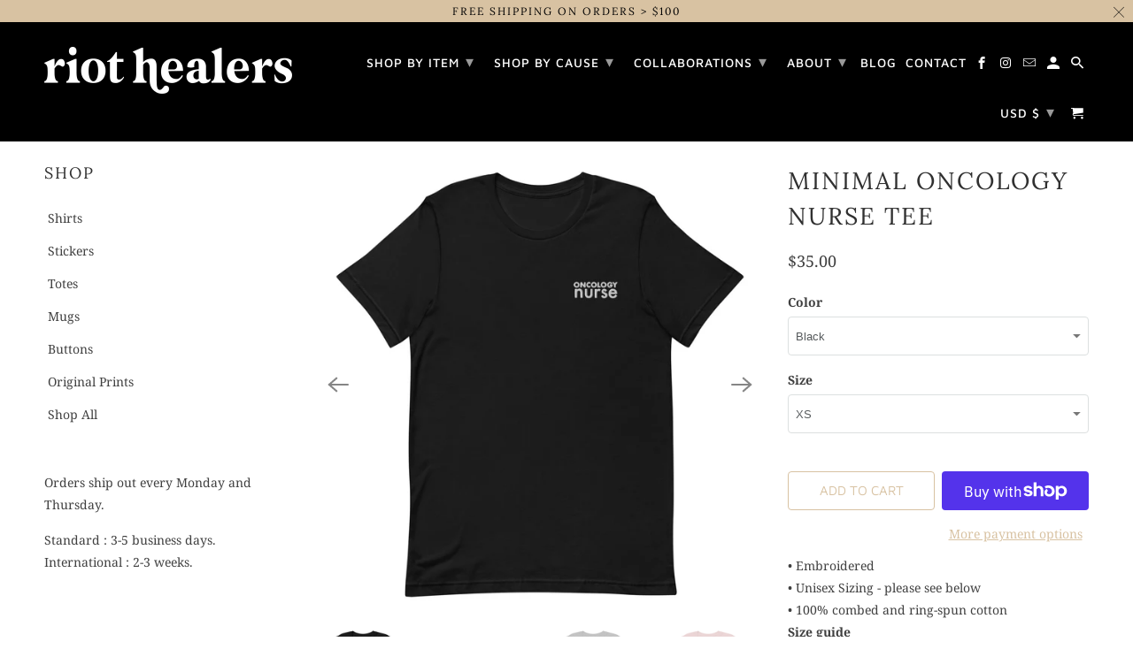

--- FILE ---
content_type: text/html; charset=utf-8
request_url: https://www.riothealers.com/products/minimal-oncology-nurse-tee
body_size: 27145
content:
<!--SCS-->
<!-- This code is generate by Simple Coming Soon app. Please do not change it manually, it can cause to а cycle redirect. -->
<script>
	document.write(
		"<script src=\"https://comingsoon.kad.systems/scripts/8e2ae71a89017329df40fdcc2e6f8b89.js?" + Math.random() + "\"><\/script>"
	);
</script>
<!--eSCS--><!DOCTYPE html>
<html lang="en">
  <head>
    <meta charset="utf-8">
    <meta http-equiv="cleartype" content="on">
    <meta name="robots" content="index,follow">

    
    <title>Minimal Oncology Nurse Tee - Riot Healers</title>

    
      <meta name="description" content="• Embroidered • Unisex Sizing - please see below • 100% combed and ring-spun cotton Size guide   LENGTH WIDTH XS (inches) 27 16 ½ S (inches) 28 18 M (inches) 29 20 L (inches) 30 22 XL (inches) 31 24 2XL (inches) 32 26 3XL (inches) 33 28 4XL (inches) 34 30 5XL (inches) 35 31" />
    

    

<meta name="author" content="Riot Healers">
<meta property="og:url" content="https://www.riothealers.com/products/minimal-oncology-nurse-tee">
<meta property="og:site_name" content="Riot Healers">




  <meta property="og:type" content="product">
  <meta property="og:title" content="Minimal Oncology Nurse Tee">
  
    
      <meta property="og:image" content="https://www.riothealers.com/cdn/shop/products/unisex-staple-t-shirt-black-front-62742d6982002_600x.jpg?v=1651780985">
      <meta property="og:image:secure_url" content="https://www.riothealers.com/cdn/shop/products/unisex-staple-t-shirt-black-front-62742d6982002_600x.jpg?v=1651780985">
      <meta property="og:image:width" content="2000">
      <meta property="og:image:height" content="2000">
      <meta property="og:image:alt" content="Minimal Oncology Nurse Tee">
      
    
      <meta property="og:image" content="https://www.riothealers.com/cdn/shop/products/unisex-staple-t-shirt-steel-blue-front-62742d698245b_600x.jpg?v=1651780989">
      <meta property="og:image:secure_url" content="https://www.riothealers.com/cdn/shop/products/unisex-staple-t-shirt-steel-blue-front-62742d698245b_600x.jpg?v=1651780989">
      <meta property="og:image:width" content="2000">
      <meta property="og:image:height" content="2000">
      <meta property="og:image:alt" content="Minimal Oncology Nurse Tee">
      
    
      <meta property="og:image" content="https://www.riothealers.com/cdn/shop/products/unisex-staple-t-shirt-dark-grey-heather-front-62742d6983a50_600x.jpg?v=1651780990">
      <meta property="og:image:secure_url" content="https://www.riothealers.com/cdn/shop/products/unisex-staple-t-shirt-dark-grey-heather-front-62742d6983a50_600x.jpg?v=1651780990">
      <meta property="og:image:width" content="2000">
      <meta property="og:image:height" content="2000">
      <meta property="og:image:alt" content="Minimal Oncology Nurse Tee">
      
    
  
  <meta property="product:price:amount" content="35.00">
  <meta property="product:price:currency" content="USD">



  <meta property="og:description" content="• Embroidered • Unisex Sizing - please see below • 100% combed and ring-spun cotton Size guide   LENGTH WIDTH XS (inches) 27 16 ½ S (inches) 28 18 M (inches) 29 20 L (inches) 30 22 XL (inches) 31 24 2XL (inches) 32 26 3XL (inches) 33 28 4XL (inches) 34 30 5XL (inches) 35 31">




<meta name="twitter:card" content="summary">

  <meta name="twitter:title" content="Minimal Oncology Nurse Tee">
  <meta name="twitter:description" content="• Embroidered
• Unisex Sizing - please see below
• 100% combed and ring-spun cotton Size guide

 
LENGTH
WIDTH


XS (inches)
27
16 ½


S (inches)
28
18


M (inches)
29
20


L (inches)
30
22


XL (inches)
31
24


2XL (inches)
32
26


3XL (inches)
33
28


4XL (inches)
34
30


5XL (inches)
35
31

">
  <meta name="twitter:image:width" content="240">
  <meta name="twitter:image:height" content="240">
  <meta name="twitter:image" content="https://www.riothealers.com/cdn/shop/products/unisex-staple-t-shirt-black-front-62742d6982002_240x.jpg?v=1651780985">
  <meta name="twitter:image:alt" content="Minimal Oncology Nurse Tee">



    
    

    <!-- Mobile Specific Metas -->
    <meta name="HandheldFriendly" content="True">
    <meta name="MobileOptimized" content="320">
    <meta name="viewport" content="width=device-width,initial-scale=1">
    <meta name="theme-color" content="#ffffff">

    <!-- Stylesheet for Fancybox library -->
    <link href="//www.riothealers.com/cdn/shop/t/4/assets/fancybox.css?v=30466120580444283401613847017" rel="stylesheet" type="text/css" media="all" />

    <!-- Stylesheets for Retina 4.7.6 -->
    <link href="//www.riothealers.com/cdn/shop/t/4/assets/styles.scss.css?v=171206036067593942731759260799" rel="stylesheet" type="text/css" media="all" />

    <!--[if lte IE 9]>
      <link href="//www.riothealers.com/cdn/shop/t/4/assets/ie.css?v=16370617434440559491613847041" rel="stylesheet" type="text/css" media="all" />
    <![endif]-->

    
      <link rel="shortcut icon" type="image/x-icon" href="//www.riothealers.com/cdn/shop/files/Riot_Healers__Option_2_8acb04e4-05ca-4a4f-88d5-c2e63d171154_180x180.png?v=1617028375">
      <link rel="apple-touch-icon" href="//www.riothealers.com/cdn/shop/files/Riot_Healers__Option_2_8acb04e4-05ca-4a4f-88d5-c2e63d171154_180x180.png?v=1617028375"/>
      <link rel="apple-touch-icon" sizes="72x72" href="//www.riothealers.com/cdn/shop/files/Riot_Healers__Option_2_8acb04e4-05ca-4a4f-88d5-c2e63d171154_72x72.png?v=1617028375"/>
      <link rel="apple-touch-icon" sizes="114x114" href="//www.riothealers.com/cdn/shop/files/Riot_Healers__Option_2_8acb04e4-05ca-4a4f-88d5-c2e63d171154_114x114.png?v=1617028375"/>
      <link rel="apple-touch-icon" sizes="180x180" href="//www.riothealers.com/cdn/shop/files/Riot_Healers__Option_2_8acb04e4-05ca-4a4f-88d5-c2e63d171154_180x180.png?v=1617028375"/>
      <link rel="apple-touch-icon" sizes="228x228" href="//www.riothealers.com/cdn/shop/files/Riot_Healers__Option_2_8acb04e4-05ca-4a4f-88d5-c2e63d171154_228x228.png?v=1617028375"/>
    

    <link rel="canonical" href="https://www.riothealers.com/products/minimal-oncology-nurse-tee" />

    

    
      <script type="text/javascript" src="/services/javascripts/currencies.js"></script>
      <script defer src="//www.riothealers.com/cdn/shop/t/4/assets/currencies.js?v=118428451790797191331613847015"></script>
    

    <script>
      
Shopify = window.Shopify || {};Shopify.routes =Shopify.routes || {};Shopify.routes.cart_url = "\/cart";Shopify.theme_settings = {};Shopify.theme_settings.current_locale = "en";Shopify.theme_settings.shop_url = "https://www.riothealers.com";Shopify.theme_settings.newsletter_popup = false;Shopify.theme_settings.newsletter_popup_days = "30";Shopify.theme_settings.newsletter_popup_mobile = false;Shopify.theme_settings.newsletter_popup_seconds = 2;Shopify.theme_settings.search_option = "product,page,article";Shopify.theme_settings.search_items_to_display = 5;Shopify.theme_settings.enable_autocomplete = true;Shopify.theme_settings.free_text = "Free";Shopify.translation =Shopify.translation || {};Shopify.translation.newsletter_success_text = "Thank you for joining our mailing list!";Shopify.translation.contact_field_email = "";Shopify.translation.menu = "Menu";Shopify.translation.search = "Search";Shopify.translation.all_results = "View all results";Shopify.translation.no_results = "No results found.";Shopify.translation.agree_to_terms_warning = "You must agree with the terms and conditions to checkout.";Shopify.translation.cart_discount = "Discount";Shopify.translation.edit_cart = "Edit Cart";Shopify.translation.add_to_cart_success = "Translation missing: en.layout.general.add_to_cart_success";Shopify.translation.agree_to_terms_html = "I Agree with the Terms &amp; Conditions";Shopify.translation.checkout = "Checkout";Shopify.translation.or = "Translation missing: en.layout.general.or";Shopify.translation.continue_shopping = "Continue Shopping";Shopify.translation.empty_cart = "Your Cart is Empty";Shopify.translation.cart_total = "Item total";Shopify.translation.subtotal = "Subtotal";Shopify.translation.cart_notes = "Order Notes";Shopify.translation.product_add_to_cart_success = "Added";Shopify.translation.product_add_to_cart = "Add to Cart";Shopify.translation.product_notify_form_email = "Enter your email address...";Shopify.translation.product_notify_form_send = "Send";Shopify.translation.items_left_count_one = "item left";Shopify.translation.items_left_count_other = "items left";Shopify.translation.product_sold_out = "Sold Out";Shopify.translation.product_unavailable = "Unavailable";Shopify.translation.product_notify_form_success = "Thanks! We will notify you when this product becomes available!";Shopify.translation.product_from = "from";Shopify.routes =Shopify.routes || {};Shopify.routes.root_url = "/";Shopify.routes.cart_url = "/cart";Shopify.routes.search_url = "/search";Shopify.media_queries =Shopify.media_queries || {};Shopify.media_queries.small = window.matchMedia( "(max-width: 480px)" );Shopify.media_queries.medium = window.matchMedia( "(max-width: 798px)" );Shopify.media_queries.large = window.matchMedia( "(min-width: 799px)" );Shopify.media_queries.larger = window.matchMedia( "(min-width: 960px)" );Shopify.media_queries.xlarge = window.matchMedia( "(min-width: 1200px)" );Shopify.media_queries.ie10 = window.matchMedia( "all and (-ms-high-contrast: none), (-ms-high-contrast: active)" );Shopify.media_queries.tablet = window.matchMedia( "only screen and (min-width: 799px) and (max-width: 1024px)" );Shopify.device =Shopify.device || {};Shopify.device.hasTouch = window.matchMedia("(any-pointer: coarse)");Shopify.device.hasMouse = window.matchMedia("(any-pointer: fine)");Shopify.media_queries =Shopify.media_queries || {};Shopify.media_queries.small = window.matchMedia( "(max-width: 480px)" );Shopify.media_queries.medium = window.matchMedia( "(max-width: 798px)" );Shopify.media_queries.large = window.matchMedia( "(min-width: 799px)" );Shopify.media_queries.larger = window.matchMedia( "(min-width: 960px)" );Shopify.media_queries.xlarge = window.matchMedia( "(min-width: 1200px)" );Shopify.media_queries.ie10 = window.matchMedia( "all and (-ms-high-contrast: none), (-ms-high-contrast: active)" );Shopify.media_queries.tablet = window.matchMedia( "only screen and (min-width: 799px) and (max-width: 1024px)" );


Currency = window.Currency || {};


Currency.shop_currency = "USD";
Currency.default_currency = "USD";
Currency.display_format = "money_format";
Currency.money_format = "${{amount}}";
Currency.money_format_no_currency = "${{amount}}";
Currency.money_format_currency = "${{amount}} USD";
Currency.native_multi_currency = true;
Currency.iso_code = "USD";
Currency.symbol = "$";
Currency.shipping_calculator = true;
    </script>

    <script src="//www.riothealers.com/cdn/shop/t/4/assets/app.js?v=12348862317603879571617028338" type="text/javascript"></script>

    <script>window.performance && window.performance.mark && window.performance.mark('shopify.content_for_header.start');</script><meta id="shopify-digital-wallet" name="shopify-digital-wallet" content="/52491059392/digital_wallets/dialog">
<meta name="shopify-checkout-api-token" content="1a46eb9e4bfb4e32a1f79ebcbd967dba">
<meta id="in-context-paypal-metadata" data-shop-id="52491059392" data-venmo-supported="false" data-environment="production" data-locale="en_US" data-paypal-v4="true" data-currency="USD">
<link rel="alternate" type="application/json+oembed" href="https://www.riothealers.com/products/minimal-oncology-nurse-tee.oembed">
<script async="async" src="/checkouts/internal/preloads.js?locale=en-US"></script>
<link rel="preconnect" href="https://shop.app" crossorigin="anonymous">
<script async="async" src="https://shop.app/checkouts/internal/preloads.js?locale=en-US&shop_id=52491059392" crossorigin="anonymous"></script>
<script id="apple-pay-shop-capabilities" type="application/json">{"shopId":52491059392,"countryCode":"US","currencyCode":"USD","merchantCapabilities":["supports3DS"],"merchantId":"gid:\/\/shopify\/Shop\/52491059392","merchantName":"Riot Healers","requiredBillingContactFields":["postalAddress","email"],"requiredShippingContactFields":["postalAddress","email"],"shippingType":"shipping","supportedNetworks":["visa","masterCard","amex","discover","elo","jcb"],"total":{"type":"pending","label":"Riot Healers","amount":"1.00"},"shopifyPaymentsEnabled":true,"supportsSubscriptions":true}</script>
<script id="shopify-features" type="application/json">{"accessToken":"1a46eb9e4bfb4e32a1f79ebcbd967dba","betas":["rich-media-storefront-analytics"],"domain":"www.riothealers.com","predictiveSearch":true,"shopId":52491059392,"locale":"en"}</script>
<script>var Shopify = Shopify || {};
Shopify.shop = "riot-healers.myshopify.com";
Shopify.locale = "en";
Shopify.currency = {"active":"USD","rate":"1.0"};
Shopify.country = "US";
Shopify.theme = {"name":"RH Launch Site","id":119254941888,"schema_name":"Retina","schema_version":"4.7.6","theme_store_id":601,"role":"main"};
Shopify.theme.handle = "null";
Shopify.theme.style = {"id":null,"handle":null};
Shopify.cdnHost = "www.riothealers.com/cdn";
Shopify.routes = Shopify.routes || {};
Shopify.routes.root = "/";</script>
<script type="module">!function(o){(o.Shopify=o.Shopify||{}).modules=!0}(window);</script>
<script>!function(o){function n(){var o=[];function n(){o.push(Array.prototype.slice.apply(arguments))}return n.q=o,n}var t=o.Shopify=o.Shopify||{};t.loadFeatures=n(),t.autoloadFeatures=n()}(window);</script>
<script>
  window.ShopifyPay = window.ShopifyPay || {};
  window.ShopifyPay.apiHost = "shop.app\/pay";
  window.ShopifyPay.redirectState = null;
</script>
<script id="shop-js-analytics" type="application/json">{"pageType":"product"}</script>
<script defer="defer" async type="module" src="//www.riothealers.com/cdn/shopifycloud/shop-js/modules/v2/client.init-shop-cart-sync_CGREiBkR.en.esm.js"></script>
<script defer="defer" async type="module" src="//www.riothealers.com/cdn/shopifycloud/shop-js/modules/v2/chunk.common_Bt2Up4BP.esm.js"></script>
<script type="module">
  await import("//www.riothealers.com/cdn/shopifycloud/shop-js/modules/v2/client.init-shop-cart-sync_CGREiBkR.en.esm.js");
await import("//www.riothealers.com/cdn/shopifycloud/shop-js/modules/v2/chunk.common_Bt2Up4BP.esm.js");

  window.Shopify.SignInWithShop?.initShopCartSync?.({"fedCMEnabled":true,"windoidEnabled":true});

</script>
<script>
  window.Shopify = window.Shopify || {};
  if (!window.Shopify.featureAssets) window.Shopify.featureAssets = {};
  window.Shopify.featureAssets['shop-js'] = {"shop-cart-sync":["modules/v2/client.shop-cart-sync_CQNAmp__.en.esm.js","modules/v2/chunk.common_Bt2Up4BP.esm.js"],"init-windoid":["modules/v2/client.init-windoid_BMafEeJe.en.esm.js","modules/v2/chunk.common_Bt2Up4BP.esm.js"],"shop-cash-offers":["modules/v2/client.shop-cash-offers_3d66YIS3.en.esm.js","modules/v2/chunk.common_Bt2Up4BP.esm.js","modules/v2/chunk.modal_Dk0o9ppo.esm.js"],"init-fed-cm":["modules/v2/client.init-fed-cm_B-WG4sqw.en.esm.js","modules/v2/chunk.common_Bt2Up4BP.esm.js"],"shop-toast-manager":["modules/v2/client.shop-toast-manager_DhuhblEJ.en.esm.js","modules/v2/chunk.common_Bt2Up4BP.esm.js"],"shop-button":["modules/v2/client.shop-button_B5xLHL5j.en.esm.js","modules/v2/chunk.common_Bt2Up4BP.esm.js"],"avatar":["modules/v2/client.avatar_BTnouDA3.en.esm.js"],"init-shop-email-lookup-coordinator":["modules/v2/client.init-shop-email-lookup-coordinator_hqFayTDE.en.esm.js","modules/v2/chunk.common_Bt2Up4BP.esm.js"],"init-shop-cart-sync":["modules/v2/client.init-shop-cart-sync_CGREiBkR.en.esm.js","modules/v2/chunk.common_Bt2Up4BP.esm.js"],"shop-login-button":["modules/v2/client.shop-login-button_g5QkWrqe.en.esm.js","modules/v2/chunk.common_Bt2Up4BP.esm.js","modules/v2/chunk.modal_Dk0o9ppo.esm.js"],"pay-button":["modules/v2/client.pay-button_Cuf0bNvL.en.esm.js","modules/v2/chunk.common_Bt2Up4BP.esm.js"],"init-shop-for-new-customer-accounts":["modules/v2/client.init-shop-for-new-customer-accounts_Bxwhl6__.en.esm.js","modules/v2/client.shop-login-button_g5QkWrqe.en.esm.js","modules/v2/chunk.common_Bt2Up4BP.esm.js","modules/v2/chunk.modal_Dk0o9ppo.esm.js"],"init-customer-accounts-sign-up":["modules/v2/client.init-customer-accounts-sign-up_al3d1WE3.en.esm.js","modules/v2/client.shop-login-button_g5QkWrqe.en.esm.js","modules/v2/chunk.common_Bt2Up4BP.esm.js","modules/v2/chunk.modal_Dk0o9ppo.esm.js"],"shop-follow-button":["modules/v2/client.shop-follow-button_B9MutJJO.en.esm.js","modules/v2/chunk.common_Bt2Up4BP.esm.js","modules/v2/chunk.modal_Dk0o9ppo.esm.js"],"checkout-modal":["modules/v2/client.checkout-modal_OBPaeP-J.en.esm.js","modules/v2/chunk.common_Bt2Up4BP.esm.js","modules/v2/chunk.modal_Dk0o9ppo.esm.js"],"init-customer-accounts":["modules/v2/client.init-customer-accounts_Brxa5h1K.en.esm.js","modules/v2/client.shop-login-button_g5QkWrqe.en.esm.js","modules/v2/chunk.common_Bt2Up4BP.esm.js","modules/v2/chunk.modal_Dk0o9ppo.esm.js"],"lead-capture":["modules/v2/client.lead-capture_BBBv1Qpe.en.esm.js","modules/v2/chunk.common_Bt2Up4BP.esm.js","modules/v2/chunk.modal_Dk0o9ppo.esm.js"],"shop-login":["modules/v2/client.shop-login_DoNRI_y4.en.esm.js","modules/v2/chunk.common_Bt2Up4BP.esm.js","modules/v2/chunk.modal_Dk0o9ppo.esm.js"],"payment-terms":["modules/v2/client.payment-terms_BlOJedZ2.en.esm.js","modules/v2/chunk.common_Bt2Up4BP.esm.js","modules/v2/chunk.modal_Dk0o9ppo.esm.js"]};
</script>
<script>(function() {
  var isLoaded = false;
  function asyncLoad() {
    if (isLoaded) return;
    isLoaded = true;
    var urls = ["\/\/cdn.shopify.com\/proxy\/812762f535e1a987f6f75d85f00ae470df622b1b1a8fd0bcd11ab7d82664d315\/storage.googleapis.com\/singleton-software-bucket\/secondimageonhover\/prod\/main.js?shop=riot-healers.myshopify.com\u0026sp-cache-control=cHVibGljLCBtYXgtYWdlPTkwMA","\/\/www.powr.io\/powr.js?powr-token=riot-healers.myshopify.com\u0026external-type=shopify\u0026shop=riot-healers.myshopify.com","https:\/\/instafeed.nfcube.com\/cdn\/b8856ca1c8619ef88c1feca694db9470.js?shop=riot-healers.myshopify.com","https:\/\/cdn.recovermycart.com\/scripts\/keepcart\/CartJS.min.js?shop=riot-healers.myshopify.com\u0026shop=riot-healers.myshopify.com","\/\/cdn.shopify.com\/proxy\/3959b600e08ade3572c187e666428da1da2d1aefc542f4fd494cdaabcdf248d2\/static.cdn.printful.com\/static\/js\/external\/shopify-product-customizer.js?v=0.28\u0026shop=riot-healers.myshopify.com\u0026sp-cache-control=cHVibGljLCBtYXgtYWdlPTkwMA"];
    for (var i = 0; i < urls.length; i++) {
      var s = document.createElement('script');
      s.type = 'text/javascript';
      s.async = true;
      s.src = urls[i];
      var x = document.getElementsByTagName('script')[0];
      x.parentNode.insertBefore(s, x);
    }
  };
  if(window.attachEvent) {
    window.attachEvent('onload', asyncLoad);
  } else {
    window.addEventListener('load', asyncLoad, false);
  }
})();</script>
<script id="__st">var __st={"a":52491059392,"offset":-21600,"reqid":"ae8c17a1-35e4-42ed-b81a-3bd35db590fd-1762604879","pageurl":"www.riothealers.com\/products\/minimal-oncology-nurse-tee","u":"30b50e32a8da","p":"product","rtyp":"product","rid":7255333667008};</script>
<script>window.ShopifyPaypalV4VisibilityTracking = true;</script>
<script id="captcha-bootstrap">!function(){'use strict';const t='contact',e='account',n='new_comment',o=[[t,t],['blogs',n],['comments',n],[t,'customer']],c=[[e,'customer_login'],[e,'guest_login'],[e,'recover_customer_password'],[e,'create_customer']],r=t=>t.map((([t,e])=>`form[action*='/${t}']:not([data-nocaptcha='true']) input[name='form_type'][value='${e}']`)).join(','),a=t=>()=>t?[...document.querySelectorAll(t)].map((t=>t.form)):[];function s(){const t=[...o],e=r(t);return a(e)}const i='password',u='form_key',d=['recaptcha-v3-token','g-recaptcha-response','h-captcha-response',i],f=()=>{try{return window.sessionStorage}catch{return}},m='__shopify_v',_=t=>t.elements[u];function p(t,e,n=!1){try{const o=window.sessionStorage,c=JSON.parse(o.getItem(e)),{data:r}=function(t){const{data:e,action:n}=t;return t[m]||n?{data:e,action:n}:{data:t,action:n}}(c);for(const[e,n]of Object.entries(r))t.elements[e]&&(t.elements[e].value=n);n&&o.removeItem(e)}catch(o){console.error('form repopulation failed',{error:o})}}const l='form_type',E='cptcha';function T(t){t.dataset[E]=!0}const w=window,h=w.document,L='Shopify',v='ce_forms',y='captcha';let A=!1;((t,e)=>{const n=(g='f06e6c50-85a8-45c8-87d0-21a2b65856fe',I='https://cdn.shopify.com/shopifycloud/storefront-forms-hcaptcha/ce_storefront_forms_captcha_hcaptcha.v1.5.2.iife.js',D={infoText:'Protected by hCaptcha',privacyText:'Privacy',termsText:'Terms'},(t,e,n)=>{const o=w[L][v],c=o.bindForm;if(c)return c(t,g,e,D).then(n);var r;o.q.push([[t,g,e,D],n]),r=I,A||(h.body.append(Object.assign(h.createElement('script'),{id:'captcha-provider',async:!0,src:r})),A=!0)});var g,I,D;w[L]=w[L]||{},w[L][v]=w[L][v]||{},w[L][v].q=[],w[L][y]=w[L][y]||{},w[L][y].protect=function(t,e){n(t,void 0,e),T(t)},Object.freeze(w[L][y]),function(t,e,n,w,h,L){const[v,y,A,g]=function(t,e,n){const i=e?o:[],u=t?c:[],d=[...i,...u],f=r(d),m=r(i),_=r(d.filter((([t,e])=>n.includes(e))));return[a(f),a(m),a(_),s()]}(w,h,L),I=t=>{const e=t.target;return e instanceof HTMLFormElement?e:e&&e.form},D=t=>v().includes(t);t.addEventListener('submit',(t=>{const e=I(t);if(!e)return;const n=D(e)&&!e.dataset.hcaptchaBound&&!e.dataset.recaptchaBound,o=_(e),c=g().includes(e)&&(!o||!o.value);(n||c)&&t.preventDefault(),c&&!n&&(function(t){try{if(!f())return;!function(t){const e=f();if(!e)return;const n=_(t);if(!n)return;const o=n.value;o&&e.removeItem(o)}(t);const e=Array.from(Array(32),(()=>Math.random().toString(36)[2])).join('');!function(t,e){_(t)||t.append(Object.assign(document.createElement('input'),{type:'hidden',name:u})),t.elements[u].value=e}(t,e),function(t,e){const n=f();if(!n)return;const o=[...t.querySelectorAll(`input[type='${i}']`)].map((({name:t})=>t)),c=[...d,...o],r={};for(const[a,s]of new FormData(t).entries())c.includes(a)||(r[a]=s);n.setItem(e,JSON.stringify({[m]:1,action:t.action,data:r}))}(t,e)}catch(e){console.error('failed to persist form',e)}}(e),e.submit())}));const S=(t,e)=>{t&&!t.dataset[E]&&(n(t,e.some((e=>e===t))),T(t))};for(const o of['focusin','change'])t.addEventListener(o,(t=>{const e=I(t);D(e)&&S(e,y())}));const B=e.get('form_key'),M=e.get(l),P=B&&M;t.addEventListener('DOMContentLoaded',(()=>{const t=y();if(P)for(const e of t)e.elements[l].value===M&&p(e,B);[...new Set([...A(),...v().filter((t=>'true'===t.dataset.shopifyCaptcha))])].forEach((e=>S(e,t)))}))}(h,new URLSearchParams(w.location.search),n,t,e,['guest_login'])})(!0,!0)}();</script>
<script integrity="sha256-52AcMU7V7pcBOXWImdc/TAGTFKeNjmkeM1Pvks/DTgc=" data-source-attribution="shopify.loadfeatures" defer="defer" src="//www.riothealers.com/cdn/shopifycloud/storefront/assets/storefront/load_feature-81c60534.js" crossorigin="anonymous"></script>
<script crossorigin="anonymous" defer="defer" src="//www.riothealers.com/cdn/shopifycloud/storefront/assets/shopify_pay/storefront-65b4c6d7.js?v=20250812"></script>
<script data-source-attribution="shopify.dynamic_checkout.dynamic.init">var Shopify=Shopify||{};Shopify.PaymentButton=Shopify.PaymentButton||{isStorefrontPortableWallets:!0,init:function(){window.Shopify.PaymentButton.init=function(){};var t=document.createElement("script");t.src="https://www.riothealers.com/cdn/shopifycloud/portable-wallets/latest/portable-wallets.en.js",t.type="module",document.head.appendChild(t)}};
</script>
<script data-source-attribution="shopify.dynamic_checkout.buyer_consent">
  function portableWalletsHideBuyerConsent(e){var t=document.getElementById("shopify-buyer-consent"),n=document.getElementById("shopify-subscription-policy-button");t&&n&&(t.classList.add("hidden"),t.setAttribute("aria-hidden","true"),n.removeEventListener("click",e))}function portableWalletsShowBuyerConsent(e){var t=document.getElementById("shopify-buyer-consent"),n=document.getElementById("shopify-subscription-policy-button");t&&n&&(t.classList.remove("hidden"),t.removeAttribute("aria-hidden"),n.addEventListener("click",e))}window.Shopify?.PaymentButton&&(window.Shopify.PaymentButton.hideBuyerConsent=portableWalletsHideBuyerConsent,window.Shopify.PaymentButton.showBuyerConsent=portableWalletsShowBuyerConsent);
</script>
<script>
  function portableWalletsCleanup(e){e&&e.src&&console.error("Failed to load portable wallets script "+e.src);var t=document.querySelectorAll("shopify-accelerated-checkout .shopify-payment-button__skeleton, shopify-accelerated-checkout-cart .wallet-cart-button__skeleton"),e=document.getElementById("shopify-buyer-consent");for(let e=0;e<t.length;e++)t[e].remove();e&&e.remove()}function portableWalletsNotLoadedAsModule(e){e instanceof ErrorEvent&&"string"==typeof e.message&&e.message.includes("import.meta")&&"string"==typeof e.filename&&e.filename.includes("portable-wallets")&&(window.removeEventListener("error",portableWalletsNotLoadedAsModule),window.Shopify.PaymentButton.failedToLoad=e,"loading"===document.readyState?document.addEventListener("DOMContentLoaded",window.Shopify.PaymentButton.init):window.Shopify.PaymentButton.init())}window.addEventListener("error",portableWalletsNotLoadedAsModule);
</script>

<script type="module" src="https://www.riothealers.com/cdn/shopifycloud/portable-wallets/latest/portable-wallets.en.js" onError="portableWalletsCleanup(this)" crossorigin="anonymous"></script>
<script nomodule>
  document.addEventListener("DOMContentLoaded", portableWalletsCleanup);
</script>

<link id="shopify-accelerated-checkout-styles" rel="stylesheet" media="screen" href="https://www.riothealers.com/cdn/shopifycloud/portable-wallets/latest/accelerated-checkout-backwards-compat.css" crossorigin="anonymous">
<style id="shopify-accelerated-checkout-cart">
        #shopify-buyer-consent {
  margin-top: 1em;
  display: inline-block;
  width: 100%;
}

#shopify-buyer-consent.hidden {
  display: none;
}

#shopify-subscription-policy-button {
  background: none;
  border: none;
  padding: 0;
  text-decoration: underline;
  font-size: inherit;
  cursor: pointer;
}

#shopify-subscription-policy-button::before {
  box-shadow: none;
}

      </style>

<script>window.performance && window.performance.mark && window.performance.mark('shopify.content_for_header.end');</script>

    <noscript>
      <style>
        img.lazyload[data-sizes="auto"] {
          display: none !important;
        }
        .image__fallback {
          width: 100vw;
          display: block !important;
          max-width: 100vw !important;
          margin-bottom: 0;
        }
        .no-js-only {
          display: inherit !important;
        }
        .icon-cart.cart-button {
          display: none;
        }
        .lazyload {
          opacity: 1;
          -webkit-filter: blur(0);
          filter: blur(0);
        }
        .animate_right,
        .animate_left,
        .animate_up,
        .animate_down {
          opacity: 1;
        }
        .product_section .product_form {
          opacity: 1;
        }
        .multi_select,
        form .select {
          display: block !important;
        }
        .swatch_options {
          display: none;
        }
        .primary_logo {
          display: block;
        }
      </style>
    </noscript>
  
<!-- GSSTART Image swap. Do not change -->
<script  type="text/javascript">
  gsCollection = {
    };
</script>
 
<!-- Image swap code end. Do not change GSEND --><script type="text/javascript">
	
		var productSIHHandle = 'minimal-oncology-nurse-tee';
	
	var isCartPage = false;
	
</script>
<script type="text/javascript">var show_classic_device = '1';var show_touch_device = '1';var enable_zoom = '0';var enable_zoom_touch_devices = '0';</script>

<link href="https://monorail-edge.shopifysvc.com" rel="dns-prefetch">
<script>(function(){if ("sendBeacon" in navigator && "performance" in window) {try {var session_token_from_headers = performance.getEntriesByType('navigation')[0].serverTiming.find(x => x.name == '_s').description;} catch {var session_token_from_headers = undefined;}var session_cookie_matches = document.cookie.match(/_shopify_s=([^;]*)/);var session_token_from_cookie = session_cookie_matches && session_cookie_matches.length === 2 ? session_cookie_matches[1] : "";var session_token = session_token_from_headers || session_token_from_cookie || "";function handle_abandonment_event(e) {var entries = performance.getEntries().filter(function(entry) {return /monorail-edge.shopifysvc.com/.test(entry.name);});if (!window.abandonment_tracked && entries.length === 0) {window.abandonment_tracked = true;var currentMs = Date.now();var navigation_start = performance.timing.navigationStart;var payload = {shop_id: 52491059392,url: window.location.href,navigation_start,duration: currentMs - navigation_start,session_token,page_type: "product"};window.navigator.sendBeacon("https://monorail-edge.shopifysvc.com/v1/produce", JSON.stringify({schema_id: "online_store_buyer_site_abandonment/1.1",payload: payload,metadata: {event_created_at_ms: currentMs,event_sent_at_ms: currentMs}}));}}window.addEventListener('pagehide', handle_abandonment_event);}}());</script>
<script id="web-pixels-manager-setup">(function e(e,d,r,n,o){if(void 0===o&&(o={}),!Boolean(null===(a=null===(i=window.Shopify)||void 0===i?void 0:i.analytics)||void 0===a?void 0:a.replayQueue)){var i,a;window.Shopify=window.Shopify||{};var t=window.Shopify;t.analytics=t.analytics||{};var s=t.analytics;s.replayQueue=[],s.publish=function(e,d,r){return s.replayQueue.push([e,d,r]),!0};try{self.performance.mark("wpm:start")}catch(e){}var l=function(){var e={modern:/Edge?\/(1{2}[4-9]|1[2-9]\d|[2-9]\d{2}|\d{4,})\.\d+(\.\d+|)|Firefox\/(1{2}[4-9]|1[2-9]\d|[2-9]\d{2}|\d{4,})\.\d+(\.\d+|)|Chrom(ium|e)\/(9{2}|\d{3,})\.\d+(\.\d+|)|(Maci|X1{2}).+ Version\/(15\.\d+|(1[6-9]|[2-9]\d|\d{3,})\.\d+)([,.]\d+|)( \(\w+\)|)( Mobile\/\w+|) Safari\/|Chrome.+OPR\/(9{2}|\d{3,})\.\d+\.\d+|(CPU[ +]OS|iPhone[ +]OS|CPU[ +]iPhone|CPU IPhone OS|CPU iPad OS)[ +]+(15[._]\d+|(1[6-9]|[2-9]\d|\d{3,})[._]\d+)([._]\d+|)|Android:?[ /-](13[3-9]|1[4-9]\d|[2-9]\d{2}|\d{4,})(\.\d+|)(\.\d+|)|Android.+Firefox\/(13[5-9]|1[4-9]\d|[2-9]\d{2}|\d{4,})\.\d+(\.\d+|)|Android.+Chrom(ium|e)\/(13[3-9]|1[4-9]\d|[2-9]\d{2}|\d{4,})\.\d+(\.\d+|)|SamsungBrowser\/([2-9]\d|\d{3,})\.\d+/,legacy:/Edge?\/(1[6-9]|[2-9]\d|\d{3,})\.\d+(\.\d+|)|Firefox\/(5[4-9]|[6-9]\d|\d{3,})\.\d+(\.\d+|)|Chrom(ium|e)\/(5[1-9]|[6-9]\d|\d{3,})\.\d+(\.\d+|)([\d.]+$|.*Safari\/(?![\d.]+ Edge\/[\d.]+$))|(Maci|X1{2}).+ Version\/(10\.\d+|(1[1-9]|[2-9]\d|\d{3,})\.\d+)([,.]\d+|)( \(\w+\)|)( Mobile\/\w+|) Safari\/|Chrome.+OPR\/(3[89]|[4-9]\d|\d{3,})\.\d+\.\d+|(CPU[ +]OS|iPhone[ +]OS|CPU[ +]iPhone|CPU IPhone OS|CPU iPad OS)[ +]+(10[._]\d+|(1[1-9]|[2-9]\d|\d{3,})[._]\d+)([._]\d+|)|Android:?[ /-](13[3-9]|1[4-9]\d|[2-9]\d{2}|\d{4,})(\.\d+|)(\.\d+|)|Mobile Safari.+OPR\/([89]\d|\d{3,})\.\d+\.\d+|Android.+Firefox\/(13[5-9]|1[4-9]\d|[2-9]\d{2}|\d{4,})\.\d+(\.\d+|)|Android.+Chrom(ium|e)\/(13[3-9]|1[4-9]\d|[2-9]\d{2}|\d{4,})\.\d+(\.\d+|)|Android.+(UC? ?Browser|UCWEB|U3)[ /]?(15\.([5-9]|\d{2,})|(1[6-9]|[2-9]\d|\d{3,})\.\d+)\.\d+|SamsungBrowser\/(5\.\d+|([6-9]|\d{2,})\.\d+)|Android.+MQ{2}Browser\/(14(\.(9|\d{2,})|)|(1[5-9]|[2-9]\d|\d{3,})(\.\d+|))(\.\d+|)|K[Aa][Ii]OS\/(3\.\d+|([4-9]|\d{2,})\.\d+)(\.\d+|)/},d=e.modern,r=e.legacy,n=navigator.userAgent;return n.match(d)?"modern":n.match(r)?"legacy":"unknown"}(),u="modern"===l?"modern":"legacy",c=(null!=n?n:{modern:"",legacy:""})[u],f=function(e){return[e.baseUrl,"/wpm","/b",e.hashVersion,"modern"===e.buildTarget?"m":"l",".js"].join("")}({baseUrl:d,hashVersion:r,buildTarget:u}),m=function(e){var d=e.version,r=e.bundleTarget,n=e.surface,o=e.pageUrl,i=e.monorailEndpoint;return{emit:function(e){var a=e.status,t=e.errorMsg,s=(new Date).getTime(),l=JSON.stringify({metadata:{event_sent_at_ms:s},events:[{schema_id:"web_pixels_manager_load/3.1",payload:{version:d,bundle_target:r,page_url:o,status:a,surface:n,error_msg:t},metadata:{event_created_at_ms:s}}]});if(!i)return console&&console.warn&&console.warn("[Web Pixels Manager] No Monorail endpoint provided, skipping logging."),!1;try{return self.navigator.sendBeacon.bind(self.navigator)(i,l)}catch(e){}var u=new XMLHttpRequest;try{return u.open("POST",i,!0),u.setRequestHeader("Content-Type","text/plain"),u.send(l),!0}catch(e){return console&&console.warn&&console.warn("[Web Pixels Manager] Got an unhandled error while logging to Monorail."),!1}}}}({version:r,bundleTarget:l,surface:e.surface,pageUrl:self.location.href,monorailEndpoint:e.monorailEndpoint});try{o.browserTarget=l,function(e){var d=e.src,r=e.async,n=void 0===r||r,o=e.onload,i=e.onerror,a=e.sri,t=e.scriptDataAttributes,s=void 0===t?{}:t,l=document.createElement("script"),u=document.querySelector("head"),c=document.querySelector("body");if(l.async=n,l.src=d,a&&(l.integrity=a,l.crossOrigin="anonymous"),s)for(var f in s)if(Object.prototype.hasOwnProperty.call(s,f))try{l.dataset[f]=s[f]}catch(e){}if(o&&l.addEventListener("load",o),i&&l.addEventListener("error",i),u)u.appendChild(l);else{if(!c)throw new Error("Did not find a head or body element to append the script");c.appendChild(l)}}({src:f,async:!0,onload:function(){if(!function(){var e,d;return Boolean(null===(d=null===(e=window.Shopify)||void 0===e?void 0:e.analytics)||void 0===d?void 0:d.initialized)}()){var d=window.webPixelsManager.init(e)||void 0;if(d){var r=window.Shopify.analytics;r.replayQueue.forEach((function(e){var r=e[0],n=e[1],o=e[2];d.publishCustomEvent(r,n,o)})),r.replayQueue=[],r.publish=d.publishCustomEvent,r.visitor=d.visitor,r.initialized=!0}}},onerror:function(){return m.emit({status:"failed",errorMsg:"".concat(f," has failed to load")})},sri:function(e){var d=/^sha384-[A-Za-z0-9+/=]+$/;return"string"==typeof e&&d.test(e)}(c)?c:"",scriptDataAttributes:o}),m.emit({status:"loading"})}catch(e){m.emit({status:"failed",errorMsg:(null==e?void 0:e.message)||"Unknown error"})}}})({shopId: 52491059392,storefrontBaseUrl: "https://www.riothealers.com",extensionsBaseUrl: "https://extensions.shopifycdn.com/cdn/shopifycloud/web-pixels-manager",monorailEndpoint: "https://monorail-edge.shopifysvc.com/unstable/produce_batch",surface: "storefront-renderer",enabledBetaFlags: ["2dca8a86"],webPixelsConfigList: [{"id":"491585728","configuration":"{\"storeIdentity\":\"riot-healers.myshopify.com\",\"baseURL\":\"https:\\\/\\\/api.printful.com\\\/shopify-pixels\"}","eventPayloadVersion":"v1","runtimeContext":"STRICT","scriptVersion":"74f275712857ab41bea9d998dcb2f9da","type":"APP","apiClientId":156624,"privacyPurposes":["ANALYTICS","MARKETING","SALE_OF_DATA"],"dataSharingAdjustments":{"protectedCustomerApprovalScopes":["read_customer_address","read_customer_email","read_customer_name","read_customer_personal_data","read_customer_phone"]}},{"id":"172458176","configuration":"{\"pixel_id\":\"199829695236599\",\"pixel_type\":\"facebook_pixel\",\"metaapp_system_user_token\":\"-\"}","eventPayloadVersion":"v1","runtimeContext":"OPEN","scriptVersion":"ca16bc87fe92b6042fbaa3acc2fbdaa6","type":"APP","apiClientId":2329312,"privacyPurposes":["ANALYTICS","MARKETING","SALE_OF_DATA"],"dataSharingAdjustments":{"protectedCustomerApprovalScopes":["read_customer_address","read_customer_email","read_customer_name","read_customer_personal_data","read_customer_phone"]}},{"id":"65306816","configuration":"{\"tagID\":\"2612444972206\"}","eventPayloadVersion":"v1","runtimeContext":"STRICT","scriptVersion":"18031546ee651571ed29edbe71a3550b","type":"APP","apiClientId":3009811,"privacyPurposes":["ANALYTICS","MARKETING","SALE_OF_DATA"],"dataSharingAdjustments":{"protectedCustomerApprovalScopes":["read_customer_address","read_customer_email","read_customer_name","read_customer_personal_data","read_customer_phone"]}},{"id":"93651136","eventPayloadVersion":"v1","runtimeContext":"LAX","scriptVersion":"1","type":"CUSTOM","privacyPurposes":["ANALYTICS"],"name":"Google Analytics tag (migrated)"},{"id":"shopify-app-pixel","configuration":"{}","eventPayloadVersion":"v1","runtimeContext":"STRICT","scriptVersion":"0450","apiClientId":"shopify-pixel","type":"APP","privacyPurposes":["ANALYTICS","MARKETING"]},{"id":"shopify-custom-pixel","eventPayloadVersion":"v1","runtimeContext":"LAX","scriptVersion":"0450","apiClientId":"shopify-pixel","type":"CUSTOM","privacyPurposes":["ANALYTICS","MARKETING"]}],isMerchantRequest: false,initData: {"shop":{"name":"Riot Healers","paymentSettings":{"currencyCode":"USD"},"myshopifyDomain":"riot-healers.myshopify.com","countryCode":"US","storefrontUrl":"https:\/\/www.riothealers.com"},"customer":null,"cart":null,"checkout":null,"productVariants":[{"price":{"amount":35.0,"currencyCode":"USD"},"product":{"title":"Minimal Oncology Nurse Tee","vendor":"Riot Healers","id":"7255333667008","untranslatedTitle":"Minimal Oncology Nurse Tee","url":"\/products\/minimal-oncology-nurse-tee","type":""},"id":"42733576716480","image":{"src":"\/\/www.riothealers.com\/cdn\/shop\/products\/unisex-staple-t-shirt-black-front-62742d6982002.jpg?v=1651780985"},"sku":"4956985_9527","title":"Black \/ XS","untranslatedTitle":"Black \/ XS"},{"price":{"amount":35.0,"currencyCode":"USD"},"product":{"title":"Minimal Oncology Nurse Tee","vendor":"Riot Healers","id":"7255333667008","untranslatedTitle":"Minimal Oncology Nurse Tee","url":"\/products\/minimal-oncology-nurse-tee","type":""},"id":"42733576782016","image":{"src":"\/\/www.riothealers.com\/cdn\/shop\/products\/unisex-staple-t-shirt-dark-grey-heather-front-62742d6983a50.jpg?v=1651780990"},"sku":"4956985_9564","title":"Dark Grey Heather \/ XS","untranslatedTitle":"Dark Grey Heather \/ XS"},{"price":{"amount":35.0,"currencyCode":"USD"},"product":{"title":"Minimal Oncology Nurse Tee","vendor":"Riot Healers","id":"7255333667008","untranslatedTitle":"Minimal Oncology Nurse Tee","url":"\/products\/minimal-oncology-nurse-tee","type":""},"id":"42733576880320","image":{"src":"\/\/www.riothealers.com\/cdn\/shop\/products\/unisex-staple-t-shirt-mauve-front-62742d6984781.jpg?v=1651780992"},"sku":"4956985_9395","title":"Mauve \/ S","untranslatedTitle":"Mauve \/ S"},{"price":{"amount":35.0,"currencyCode":"USD"},"product":{"title":"Minimal Oncology Nurse Tee","vendor":"Riot Healers","id":"7255333667008","untranslatedTitle":"Minimal Oncology Nurse Tee","url":"\/products\/minimal-oncology-nurse-tee","type":""},"id":"42733576945856","image":{"src":"\/\/www.riothealers.com\/cdn\/shop\/products\/unisex-staple-t-shirt-black-front-62742d6982002.jpg?v=1651780985"},"sku":"4956985_4016","title":"Black \/ S","untranslatedTitle":"Black \/ S"},{"price":{"amount":35.0,"currencyCode":"USD"},"product":{"title":"Minimal Oncology Nurse Tee","vendor":"Riot Healers","id":"7255333667008","untranslatedTitle":"Minimal Oncology Nurse Tee","url":"\/products\/minimal-oncology-nurse-tee","type":""},"id":"42733577011392","image":{"src":"\/\/www.riothealers.com\/cdn\/shop\/products\/unisex-staple-t-shirt-dark-grey-heather-front-62742d6983a50.jpg?v=1651780990"},"sku":"4956985_8460","title":"Dark Grey Heather \/ S","untranslatedTitle":"Dark Grey Heather \/ S"},{"price":{"amount":35.0,"currencyCode":"USD"},"product":{"title":"Minimal Oncology Nurse Tee","vendor":"Riot Healers","id":"7255333667008","untranslatedTitle":"Minimal Oncology Nurse Tee","url":"\/products\/minimal-oncology-nurse-tee","type":""},"id":"42733577076928","image":{"src":"\/\/www.riothealers.com\/cdn\/shop\/products\/unisex-staple-t-shirt-steel-blue-front-62742d6985b58.jpg?v=1651780994"},"sku":"4956985_4161","title":"Steel Blue \/ S","untranslatedTitle":"Steel Blue \/ S"},{"price":{"amount":35.0,"currencyCode":"USD"},"product":{"title":"Minimal Oncology Nurse Tee","vendor":"Riot Healers","id":"7255333667008","untranslatedTitle":"Minimal Oncology Nurse Tee","url":"\/products\/minimal-oncology-nurse-tee","type":""},"id":"42733577109696","image":{"src":"\/\/www.riothealers.com\/cdn\/shop\/products\/unisex-staple-t-shirt-dark-grey-heather-front-62742d6983a50.jpg?v=1651780990"},"sku":"4956985_8461","title":"Dark Grey Heather \/ M","untranslatedTitle":"Dark Grey Heather \/ M"},{"price":{"amount":35.0,"currencyCode":"USD"},"product":{"title":"Minimal Oncology Nurse Tee","vendor":"Riot Healers","id":"7255333667008","untranslatedTitle":"Minimal Oncology Nurse Tee","url":"\/products\/minimal-oncology-nurse-tee","type":""},"id":"42733577142464","image":{"src":"\/\/www.riothealers.com\/cdn\/shop\/products\/unisex-staple-t-shirt-steel-blue-front-62742d6985b58.jpg?v=1651780994"},"sku":"4956985_4162","title":"Steel Blue \/ M","untranslatedTitle":"Steel Blue \/ M"},{"price":{"amount":35.0,"currencyCode":"USD"},"product":{"title":"Minimal Oncology Nurse Tee","vendor":"Riot Healers","id":"7255333667008","untranslatedTitle":"Minimal Oncology Nurse Tee","url":"\/products\/minimal-oncology-nurse-tee","type":""},"id":"42733577175232","image":{"src":"\/\/www.riothealers.com\/cdn\/shop\/products\/unisex-staple-t-shirt-mauve-front-62742d6984781.jpg?v=1651780992"},"sku":"4956985_9396","title":"Mauve \/ M","untranslatedTitle":"Mauve \/ M"},{"price":{"amount":35.0,"currencyCode":"USD"},"product":{"title":"Minimal Oncology Nurse Tee","vendor":"Riot Healers","id":"7255333667008","untranslatedTitle":"Minimal Oncology Nurse Tee","url":"\/products\/minimal-oncology-nurse-tee","type":""},"id":"42733577208000","image":{"src":"\/\/www.riothealers.com\/cdn\/shop\/products\/unisex-staple-t-shirt-black-front-62742d6982002.jpg?v=1651780985"},"sku":"4956985_4017","title":"Black \/ M","untranslatedTitle":"Black \/ M"},{"price":{"amount":35.0,"currencyCode":"USD"},"product":{"title":"Minimal Oncology Nurse Tee","vendor":"Riot Healers","id":"7255333667008","untranslatedTitle":"Minimal Oncology Nurse Tee","url":"\/products\/minimal-oncology-nurse-tee","type":""},"id":"42733577240768","image":{"src":"\/\/www.riothealers.com\/cdn\/shop\/products\/unisex-staple-t-shirt-black-front-62742d6982002.jpg?v=1651780985"},"sku":"4956985_4018","title":"Black \/ L","untranslatedTitle":"Black \/ L"},{"price":{"amount":35.0,"currencyCode":"USD"},"product":{"title":"Minimal Oncology Nurse Tee","vendor":"Riot Healers","id":"7255333667008","untranslatedTitle":"Minimal Oncology Nurse Tee","url":"\/products\/minimal-oncology-nurse-tee","type":""},"id":"42733577273536","image":{"src":"\/\/www.riothealers.com\/cdn\/shop\/products\/unisex-staple-t-shirt-steel-blue-front-62742d6985b58.jpg?v=1651780994"},"sku":"4956985_4163","title":"Steel Blue \/ L","untranslatedTitle":"Steel Blue \/ L"},{"price":{"amount":35.0,"currencyCode":"USD"},"product":{"title":"Minimal Oncology Nurse Tee","vendor":"Riot Healers","id":"7255333667008","untranslatedTitle":"Minimal Oncology Nurse Tee","url":"\/products\/minimal-oncology-nurse-tee","type":""},"id":"42733577306304","image":{"src":"\/\/www.riothealers.com\/cdn\/shop\/products\/unisex-staple-t-shirt-mauve-front-62742d6984781.jpg?v=1651780992"},"sku":"4956985_9397","title":"Mauve \/ L","untranslatedTitle":"Mauve \/ L"},{"price":{"amount":35.0,"currencyCode":"USD"},"product":{"title":"Minimal Oncology Nurse Tee","vendor":"Riot Healers","id":"7255333667008","untranslatedTitle":"Minimal Oncology Nurse Tee","url":"\/products\/minimal-oncology-nurse-tee","type":""},"id":"42733577371840","image":{"src":"\/\/www.riothealers.com\/cdn\/shop\/products\/unisex-staple-t-shirt-dark-grey-heather-front-62742d6983a50.jpg?v=1651780990"},"sku":"4956985_8462","title":"Dark Grey Heather \/ L","untranslatedTitle":"Dark Grey Heather \/ L"},{"price":{"amount":35.0,"currencyCode":"USD"},"product":{"title":"Minimal Oncology Nurse Tee","vendor":"Riot Healers","id":"7255333667008","untranslatedTitle":"Minimal Oncology Nurse Tee","url":"\/products\/minimal-oncology-nurse-tee","type":""},"id":"42733577437376","image":{"src":"\/\/www.riothealers.com\/cdn\/shop\/products\/unisex-staple-t-shirt-steel-blue-front-62742d6985b58.jpg?v=1651780994"},"sku":"4956985_4164","title":"Steel Blue \/ XL","untranslatedTitle":"Steel Blue \/ XL"},{"price":{"amount":35.0,"currencyCode":"USD"},"product":{"title":"Minimal Oncology Nurse Tee","vendor":"Riot Healers","id":"7255333667008","untranslatedTitle":"Minimal Oncology Nurse Tee","url":"\/products\/minimal-oncology-nurse-tee","type":""},"id":"42733577535680","image":{"src":"\/\/www.riothealers.com\/cdn\/shop\/products\/unisex-staple-t-shirt-mauve-front-62742d6984781.jpg?v=1651780992"},"sku":"4956985_9398","title":"Mauve \/ XL","untranslatedTitle":"Mauve \/ XL"},{"price":{"amount":35.0,"currencyCode":"USD"},"product":{"title":"Minimal Oncology Nurse Tee","vendor":"Riot Healers","id":"7255333667008","untranslatedTitle":"Minimal Oncology Nurse Tee","url":"\/products\/minimal-oncology-nurse-tee","type":""},"id":"42733577601216","image":{"src":"\/\/www.riothealers.com\/cdn\/shop\/products\/unisex-staple-t-shirt-dark-grey-heather-front-62742d6983a50.jpg?v=1651780990"},"sku":"4956985_8463","title":"Dark Grey Heather \/ XL","untranslatedTitle":"Dark Grey Heather \/ XL"},{"price":{"amount":35.0,"currencyCode":"USD"},"product":{"title":"Minimal Oncology Nurse Tee","vendor":"Riot Healers","id":"7255333667008","untranslatedTitle":"Minimal Oncology Nurse Tee","url":"\/products\/minimal-oncology-nurse-tee","type":""},"id":"42733577666752","image":{"src":"\/\/www.riothealers.com\/cdn\/shop\/products\/unisex-staple-t-shirt-black-front-62742d6982002.jpg?v=1651780985"},"sku":"4956985_4019","title":"Black \/ XL","untranslatedTitle":"Black \/ XL"},{"price":{"amount":35.0,"currencyCode":"USD"},"product":{"title":"Minimal Oncology Nurse Tee","vendor":"Riot Healers","id":"7255333667008","untranslatedTitle":"Minimal Oncology Nurse Tee","url":"\/products\/minimal-oncology-nurse-tee","type":""},"id":"42733577732288","image":{"src":"\/\/www.riothealers.com\/cdn\/shop\/products\/unisex-staple-t-shirt-dark-grey-heather-front-62742d6983a50.jpg?v=1651780990"},"sku":"4956985_8464","title":"Dark Grey Heather \/ 2XL","untranslatedTitle":"Dark Grey Heather \/ 2XL"},{"price":{"amount":35.0,"currencyCode":"USD"},"product":{"title":"Minimal Oncology Nurse Tee","vendor":"Riot Healers","id":"7255333667008","untranslatedTitle":"Minimal Oncology Nurse Tee","url":"\/products\/minimal-oncology-nurse-tee","type":""},"id":"42733577797824","image":{"src":"\/\/www.riothealers.com\/cdn\/shop\/products\/unisex-staple-t-shirt-black-front-62742d6982002.jpg?v=1651780985"},"sku":"4956985_4020","title":"Black \/ 2XL","untranslatedTitle":"Black \/ 2XL"},{"price":{"amount":35.0,"currencyCode":"USD"},"product":{"title":"Minimal Oncology Nurse Tee","vendor":"Riot Healers","id":"7255333667008","untranslatedTitle":"Minimal Oncology Nurse Tee","url":"\/products\/minimal-oncology-nurse-tee","type":""},"id":"42733577863360","image":{"src":"\/\/www.riothealers.com\/cdn\/shop\/products\/unisex-staple-t-shirt-mauve-front-62742d6984781.jpg?v=1651780992"},"sku":"4956985_9399","title":"Mauve \/ 2XL","untranslatedTitle":"Mauve \/ 2XL"},{"price":{"amount":35.0,"currencyCode":"USD"},"product":{"title":"Minimal Oncology Nurse Tee","vendor":"Riot Healers","id":"7255333667008","untranslatedTitle":"Minimal Oncology Nurse Tee","url":"\/products\/minimal-oncology-nurse-tee","type":""},"id":"42733577961664","image":{"src":"\/\/www.riothealers.com\/cdn\/shop\/products\/unisex-staple-t-shirt-steel-blue-front-62742d6985b58.jpg?v=1651780994"},"sku":"4956985_4165","title":"Steel Blue \/ 2XL","untranslatedTitle":"Steel Blue \/ 2XL"},{"price":{"amount":35.0,"currencyCode":"USD"},"product":{"title":"Minimal Oncology Nurse Tee","vendor":"Riot Healers","id":"7255333667008","untranslatedTitle":"Minimal Oncology Nurse Tee","url":"\/products\/minimal-oncology-nurse-tee","type":""},"id":"42733578027200","image":{"src":"\/\/www.riothealers.com\/cdn\/shop\/products\/unisex-staple-t-shirt-steel-blue-front-62742d6985b58.jpg?v=1651780994"},"sku":"4956985_5306","title":"Steel Blue \/ 3XL","untranslatedTitle":"Steel Blue \/ 3XL"},{"price":{"amount":35.0,"currencyCode":"USD"},"product":{"title":"Minimal Oncology Nurse Tee","vendor":"Riot Healers","id":"7255333667008","untranslatedTitle":"Minimal Oncology Nurse Tee","url":"\/products\/minimal-oncology-nurse-tee","type":""},"id":"42733578092736","image":{"src":"\/\/www.riothealers.com\/cdn\/shop\/products\/unisex-staple-t-shirt-dark-grey-heather-front-62742d6983a50.jpg?v=1651780990"},"sku":"4956985_8465","title":"Dark Grey Heather \/ 3XL","untranslatedTitle":"Dark Grey Heather \/ 3XL"},{"price":{"amount":35.0,"currencyCode":"USD"},"product":{"title":"Minimal Oncology Nurse Tee","vendor":"Riot Healers","id":"7255333667008","untranslatedTitle":"Minimal Oncology Nurse Tee","url":"\/products\/minimal-oncology-nurse-tee","type":""},"id":"42733578289344","image":{"src":"\/\/www.riothealers.com\/cdn\/shop\/products\/unisex-staple-t-shirt-mauve-front-62742d6984781.jpg?v=1651780992"},"sku":"4956985_9400","title":"Mauve \/ 3XL","untranslatedTitle":"Mauve \/ 3XL"},{"price":{"amount":35.0,"currencyCode":"USD"},"product":{"title":"Minimal Oncology Nurse Tee","vendor":"Riot Healers","id":"7255333667008","untranslatedTitle":"Minimal Oncology Nurse Tee","url":"\/products\/minimal-oncology-nurse-tee","type":""},"id":"42733578387648","image":{"src":"\/\/www.riothealers.com\/cdn\/shop\/products\/unisex-staple-t-shirt-black-front-62742d6982002.jpg?v=1651780985"},"sku":"4956985_5295","title":"Black \/ 3XL","untranslatedTitle":"Black \/ 3XL"},{"price":{"amount":35.0,"currencyCode":"USD"},"product":{"title":"Minimal Oncology Nurse Tee","vendor":"Riot Healers","id":"7255333667008","untranslatedTitle":"Minimal Oncology Nurse Tee","url":"\/products\/minimal-oncology-nurse-tee","type":""},"id":"42733578453184","image":{"src":"\/\/www.riothealers.com\/cdn\/shop\/products\/unisex-staple-t-shirt-dark-grey-heather-front-62742d6983a50.jpg?v=1651780990"},"sku":"4956985_8466","title":"Dark Grey Heather \/ 4XL","untranslatedTitle":"Dark Grey Heather \/ 4XL"},{"price":{"amount":35.0,"currencyCode":"USD"},"product":{"title":"Minimal Oncology Nurse Tee","vendor":"Riot Healers","id":"7255333667008","untranslatedTitle":"Minimal Oncology Nurse Tee","url":"\/products\/minimal-oncology-nurse-tee","type":""},"id":"42733578551488","image":{"src":"\/\/www.riothealers.com\/cdn\/shop\/products\/unisex-staple-t-shirt-mauve-front-62742d6984781.jpg?v=1651780992"},"sku":"4956985_9401","title":"Mauve \/ 4XL","untranslatedTitle":"Mauve \/ 4XL"},{"price":{"amount":35.0,"currencyCode":"USD"},"product":{"title":"Minimal Oncology Nurse Tee","vendor":"Riot Healers","id":"7255333667008","untranslatedTitle":"Minimal Oncology Nurse Tee","url":"\/products\/minimal-oncology-nurse-tee","type":""},"id":"42733578617024","image":{"src":"\/\/www.riothealers.com\/cdn\/shop\/products\/unisex-staple-t-shirt-black-front-62742d6982002.jpg?v=1651780985"},"sku":"4956985_5310","title":"Black \/ 4XL","untranslatedTitle":"Black \/ 4XL"},{"price":{"amount":35.0,"currencyCode":"USD"},"product":{"title":"Minimal Oncology Nurse Tee","vendor":"Riot Healers","id":"7255333667008","untranslatedTitle":"Minimal Oncology Nurse Tee","url":"\/products\/minimal-oncology-nurse-tee","type":""},"id":"42733578682560","image":{"src":"\/\/www.riothealers.com\/cdn\/shop\/products\/unisex-staple-t-shirt-steel-blue-front-62742d6985b58.jpg?v=1651780994"},"sku":"4956985_5321","title":"Steel Blue \/ 4XL","untranslatedTitle":"Steel Blue \/ 4XL"},{"price":{"amount":35.0,"currencyCode":"USD"},"product":{"title":"Minimal Oncology Nurse Tee","vendor":"Riot Healers","id":"7255333667008","untranslatedTitle":"Minimal Oncology Nurse Tee","url":"\/products\/minimal-oncology-nurse-tee","type":""},"id":"42733578780864","image":{"src":"\/\/www.riothealers.com\/cdn\/shop\/products\/unisex-staple-t-shirt-dark-grey-heather-front-62742d6983a50.jpg?v=1651780990"},"sku":"4956985_12879","title":"Dark Grey Heather \/ 5XL","untranslatedTitle":"Dark Grey Heather \/ 5XL"},{"price":{"amount":35.0,"currencyCode":"USD"},"product":{"title":"Minimal Oncology Nurse Tee","vendor":"Riot Healers","id":"7255333667008","untranslatedTitle":"Minimal Oncology Nurse Tee","url":"\/products\/minimal-oncology-nurse-tee","type":""},"id":"42733578846400","image":{"src":"\/\/www.riothealers.com\/cdn\/shop\/products\/unisex-staple-t-shirt-black-front-62742d6982002.jpg?v=1651780985"},"sku":"4956985_12871","title":"Black \/ 5XL","untranslatedTitle":"Black \/ 5XL"}],"purchasingCompany":null},},"https://www.riothealers.com/cdn","ae1676cfwd2530674p4253c800m34e853cb",{"modern":"","legacy":""},{"shopId":"52491059392","storefrontBaseUrl":"https:\/\/www.riothealers.com","extensionBaseUrl":"https:\/\/extensions.shopifycdn.com\/cdn\/shopifycloud\/web-pixels-manager","surface":"storefront-renderer","enabledBetaFlags":"[\"2dca8a86\"]","isMerchantRequest":"false","hashVersion":"ae1676cfwd2530674p4253c800m34e853cb","publish":"custom","events":"[[\"page_viewed\",{}],[\"product_viewed\",{\"productVariant\":{\"price\":{\"amount\":35.0,\"currencyCode\":\"USD\"},\"product\":{\"title\":\"Minimal Oncology Nurse Tee\",\"vendor\":\"Riot Healers\",\"id\":\"7255333667008\",\"untranslatedTitle\":\"Minimal Oncology Nurse Tee\",\"url\":\"\/products\/minimal-oncology-nurse-tee\",\"type\":\"\"},\"id\":\"42733576716480\",\"image\":{\"src\":\"\/\/www.riothealers.com\/cdn\/shop\/products\/unisex-staple-t-shirt-black-front-62742d6982002.jpg?v=1651780985\"},\"sku\":\"4956985_9527\",\"title\":\"Black \/ XS\",\"untranslatedTitle\":\"Black \/ XS\"}}]]"});</script><script>
  window.ShopifyAnalytics = window.ShopifyAnalytics || {};
  window.ShopifyAnalytics.meta = window.ShopifyAnalytics.meta || {};
  window.ShopifyAnalytics.meta.currency = 'USD';
  var meta = {"product":{"id":7255333667008,"gid":"gid:\/\/shopify\/Product\/7255333667008","vendor":"Riot Healers","type":"","variants":[{"id":42733576716480,"price":3500,"name":"Minimal Oncology Nurse Tee - Black \/ XS","public_title":"Black \/ XS","sku":"4956985_9527"},{"id":42733576782016,"price":3500,"name":"Minimal Oncology Nurse Tee - Dark Grey Heather \/ XS","public_title":"Dark Grey Heather \/ XS","sku":"4956985_9564"},{"id":42733576880320,"price":3500,"name":"Minimal Oncology Nurse Tee - Mauve \/ S","public_title":"Mauve \/ S","sku":"4956985_9395"},{"id":42733576945856,"price":3500,"name":"Minimal Oncology Nurse Tee - Black \/ S","public_title":"Black \/ S","sku":"4956985_4016"},{"id":42733577011392,"price":3500,"name":"Minimal Oncology Nurse Tee - Dark Grey Heather \/ S","public_title":"Dark Grey Heather \/ S","sku":"4956985_8460"},{"id":42733577076928,"price":3500,"name":"Minimal Oncology Nurse Tee - Steel Blue \/ S","public_title":"Steel Blue \/ S","sku":"4956985_4161"},{"id":42733577109696,"price":3500,"name":"Minimal Oncology Nurse Tee - Dark Grey Heather \/ M","public_title":"Dark Grey Heather \/ M","sku":"4956985_8461"},{"id":42733577142464,"price":3500,"name":"Minimal Oncology Nurse Tee - Steel Blue \/ M","public_title":"Steel Blue \/ M","sku":"4956985_4162"},{"id":42733577175232,"price":3500,"name":"Minimal Oncology Nurse Tee - Mauve \/ M","public_title":"Mauve \/ M","sku":"4956985_9396"},{"id":42733577208000,"price":3500,"name":"Minimal Oncology Nurse Tee - Black \/ M","public_title":"Black \/ M","sku":"4956985_4017"},{"id":42733577240768,"price":3500,"name":"Minimal Oncology Nurse Tee - Black \/ L","public_title":"Black \/ L","sku":"4956985_4018"},{"id":42733577273536,"price":3500,"name":"Minimal Oncology Nurse Tee - Steel Blue \/ L","public_title":"Steel Blue \/ L","sku":"4956985_4163"},{"id":42733577306304,"price":3500,"name":"Minimal Oncology Nurse Tee - Mauve \/ L","public_title":"Mauve \/ L","sku":"4956985_9397"},{"id":42733577371840,"price":3500,"name":"Minimal Oncology Nurse Tee - Dark Grey Heather \/ L","public_title":"Dark Grey Heather \/ L","sku":"4956985_8462"},{"id":42733577437376,"price":3500,"name":"Minimal Oncology Nurse Tee - Steel Blue \/ XL","public_title":"Steel Blue \/ XL","sku":"4956985_4164"},{"id":42733577535680,"price":3500,"name":"Minimal Oncology Nurse Tee - Mauve \/ XL","public_title":"Mauve \/ XL","sku":"4956985_9398"},{"id":42733577601216,"price":3500,"name":"Minimal Oncology Nurse Tee - Dark Grey Heather \/ XL","public_title":"Dark Grey Heather \/ XL","sku":"4956985_8463"},{"id":42733577666752,"price":3500,"name":"Minimal Oncology Nurse Tee - Black \/ XL","public_title":"Black \/ XL","sku":"4956985_4019"},{"id":42733577732288,"price":3500,"name":"Minimal Oncology Nurse Tee - Dark Grey Heather \/ 2XL","public_title":"Dark Grey Heather \/ 2XL","sku":"4956985_8464"},{"id":42733577797824,"price":3500,"name":"Minimal Oncology Nurse Tee - Black \/ 2XL","public_title":"Black \/ 2XL","sku":"4956985_4020"},{"id":42733577863360,"price":3500,"name":"Minimal Oncology Nurse Tee - Mauve \/ 2XL","public_title":"Mauve \/ 2XL","sku":"4956985_9399"},{"id":42733577961664,"price":3500,"name":"Minimal Oncology Nurse Tee - Steel Blue \/ 2XL","public_title":"Steel Blue \/ 2XL","sku":"4956985_4165"},{"id":42733578027200,"price":3500,"name":"Minimal Oncology Nurse Tee - Steel Blue \/ 3XL","public_title":"Steel Blue \/ 3XL","sku":"4956985_5306"},{"id":42733578092736,"price":3500,"name":"Minimal Oncology Nurse Tee - Dark Grey Heather \/ 3XL","public_title":"Dark Grey Heather \/ 3XL","sku":"4956985_8465"},{"id":42733578289344,"price":3500,"name":"Minimal Oncology Nurse Tee - Mauve \/ 3XL","public_title":"Mauve \/ 3XL","sku":"4956985_9400"},{"id":42733578387648,"price":3500,"name":"Minimal Oncology Nurse Tee - Black \/ 3XL","public_title":"Black \/ 3XL","sku":"4956985_5295"},{"id":42733578453184,"price":3500,"name":"Minimal Oncology Nurse Tee - Dark Grey Heather \/ 4XL","public_title":"Dark Grey Heather \/ 4XL","sku":"4956985_8466"},{"id":42733578551488,"price":3500,"name":"Minimal Oncology Nurse Tee - Mauve \/ 4XL","public_title":"Mauve \/ 4XL","sku":"4956985_9401"},{"id":42733578617024,"price":3500,"name":"Minimal Oncology Nurse Tee - Black \/ 4XL","public_title":"Black \/ 4XL","sku":"4956985_5310"},{"id":42733578682560,"price":3500,"name":"Minimal Oncology Nurse Tee - Steel Blue \/ 4XL","public_title":"Steel Blue \/ 4XL","sku":"4956985_5321"},{"id":42733578780864,"price":3500,"name":"Minimal Oncology Nurse Tee - Dark Grey Heather \/ 5XL","public_title":"Dark Grey Heather \/ 5XL","sku":"4956985_12879"},{"id":42733578846400,"price":3500,"name":"Minimal Oncology Nurse Tee - Black \/ 5XL","public_title":"Black \/ 5XL","sku":"4956985_12871"}],"remote":false},"page":{"pageType":"product","resourceType":"product","resourceId":7255333667008}};
  for (var attr in meta) {
    window.ShopifyAnalytics.meta[attr] = meta[attr];
  }
</script>
<script class="analytics">
  (function () {
    var customDocumentWrite = function(content) {
      var jquery = null;

      if (window.jQuery) {
        jquery = window.jQuery;
      } else if (window.Checkout && window.Checkout.$) {
        jquery = window.Checkout.$;
      }

      if (jquery) {
        jquery('body').append(content);
      }
    };

    var hasLoggedConversion = function(token) {
      if (token) {
        return document.cookie.indexOf('loggedConversion=' + token) !== -1;
      }
      return false;
    }

    var setCookieIfConversion = function(token) {
      if (token) {
        var twoMonthsFromNow = new Date(Date.now());
        twoMonthsFromNow.setMonth(twoMonthsFromNow.getMonth() + 2);

        document.cookie = 'loggedConversion=' + token + '; expires=' + twoMonthsFromNow;
      }
    }

    var trekkie = window.ShopifyAnalytics.lib = window.trekkie = window.trekkie || [];
    if (trekkie.integrations) {
      return;
    }
    trekkie.methods = [
      'identify',
      'page',
      'ready',
      'track',
      'trackForm',
      'trackLink'
    ];
    trekkie.factory = function(method) {
      return function() {
        var args = Array.prototype.slice.call(arguments);
        args.unshift(method);
        trekkie.push(args);
        return trekkie;
      };
    };
    for (var i = 0; i < trekkie.methods.length; i++) {
      var key = trekkie.methods[i];
      trekkie[key] = trekkie.factory(key);
    }
    trekkie.load = function(config) {
      trekkie.config = config || {};
      trekkie.config.initialDocumentCookie = document.cookie;
      var first = document.getElementsByTagName('script')[0];
      var script = document.createElement('script');
      script.type = 'text/javascript';
      script.onerror = function(e) {
        var scriptFallback = document.createElement('script');
        scriptFallback.type = 'text/javascript';
        scriptFallback.onerror = function(error) {
                var Monorail = {
      produce: function produce(monorailDomain, schemaId, payload) {
        var currentMs = new Date().getTime();
        var event = {
          schema_id: schemaId,
          payload: payload,
          metadata: {
            event_created_at_ms: currentMs,
            event_sent_at_ms: currentMs
          }
        };
        return Monorail.sendRequest("https://" + monorailDomain + "/v1/produce", JSON.stringify(event));
      },
      sendRequest: function sendRequest(endpointUrl, payload) {
        // Try the sendBeacon API
        if (window && window.navigator && typeof window.navigator.sendBeacon === 'function' && typeof window.Blob === 'function' && !Monorail.isIos12()) {
          var blobData = new window.Blob([payload], {
            type: 'text/plain'
          });

          if (window.navigator.sendBeacon(endpointUrl, blobData)) {
            return true;
          } // sendBeacon was not successful

        } // XHR beacon

        var xhr = new XMLHttpRequest();

        try {
          xhr.open('POST', endpointUrl);
          xhr.setRequestHeader('Content-Type', 'text/plain');
          xhr.send(payload);
        } catch (e) {
          console.log(e);
        }

        return false;
      },
      isIos12: function isIos12() {
        return window.navigator.userAgent.lastIndexOf('iPhone; CPU iPhone OS 12_') !== -1 || window.navigator.userAgent.lastIndexOf('iPad; CPU OS 12_') !== -1;
      }
    };
    Monorail.produce('monorail-edge.shopifysvc.com',
      'trekkie_storefront_load_errors/1.1',
      {shop_id: 52491059392,
      theme_id: 119254941888,
      app_name: "storefront",
      context_url: window.location.href,
      source_url: "//www.riothealers.com/cdn/s/trekkie.storefront.308893168db1679b4a9f8a086857af995740364f.min.js"});

        };
        scriptFallback.async = true;
        scriptFallback.src = '//www.riothealers.com/cdn/s/trekkie.storefront.308893168db1679b4a9f8a086857af995740364f.min.js';
        first.parentNode.insertBefore(scriptFallback, first);
      };
      script.async = true;
      script.src = '//www.riothealers.com/cdn/s/trekkie.storefront.308893168db1679b4a9f8a086857af995740364f.min.js';
      first.parentNode.insertBefore(script, first);
    };
    trekkie.load(
      {"Trekkie":{"appName":"storefront","development":false,"defaultAttributes":{"shopId":52491059392,"isMerchantRequest":null,"themeId":119254941888,"themeCityHash":"12203077758838787580","contentLanguage":"en","currency":"USD","eventMetadataId":"e4cc87f0-a924-49d6-8a8f-e0cc4a947f50"},"isServerSideCookieWritingEnabled":true,"monorailRegion":"shop_domain","enabledBetaFlags":["f0df213a"]},"Session Attribution":{},"S2S":{"facebookCapiEnabled":true,"source":"trekkie-storefront-renderer","apiClientId":580111}}
    );

    var loaded = false;
    trekkie.ready(function() {
      if (loaded) return;
      loaded = true;

      window.ShopifyAnalytics.lib = window.trekkie;

      var originalDocumentWrite = document.write;
      document.write = customDocumentWrite;
      try { window.ShopifyAnalytics.merchantGoogleAnalytics.call(this); } catch(error) {};
      document.write = originalDocumentWrite;

      window.ShopifyAnalytics.lib.page(null,{"pageType":"product","resourceType":"product","resourceId":7255333667008,"shopifyEmitted":true});

      var match = window.location.pathname.match(/checkouts\/(.+)\/(thank_you|post_purchase)/)
      var token = match? match[1]: undefined;
      if (!hasLoggedConversion(token)) {
        setCookieIfConversion(token);
        window.ShopifyAnalytics.lib.track("Viewed Product",{"currency":"USD","variantId":42733576716480,"productId":7255333667008,"productGid":"gid:\/\/shopify\/Product\/7255333667008","name":"Minimal Oncology Nurse Tee - Black \/ XS","price":"35.00","sku":"4956985_9527","brand":"Riot Healers","variant":"Black \/ XS","category":"","nonInteraction":true,"remote":false},undefined,undefined,{"shopifyEmitted":true});
      window.ShopifyAnalytics.lib.track("monorail:\/\/trekkie_storefront_viewed_product\/1.1",{"currency":"USD","variantId":42733576716480,"productId":7255333667008,"productGid":"gid:\/\/shopify\/Product\/7255333667008","name":"Minimal Oncology Nurse Tee - Black \/ XS","price":"35.00","sku":"4956985_9527","brand":"Riot Healers","variant":"Black \/ XS","category":"","nonInteraction":true,"remote":false,"referer":"https:\/\/www.riothealers.com\/products\/minimal-oncology-nurse-tee"});
      }
    });


        var eventsListenerScript = document.createElement('script');
        eventsListenerScript.async = true;
        eventsListenerScript.src = "//www.riothealers.com/cdn/shopifycloud/storefront/assets/shop_events_listener-3da45d37.js";
        document.getElementsByTagName('head')[0].appendChild(eventsListenerScript);

})();</script>
  <script>
  if (!window.ga || (window.ga && typeof window.ga !== 'function')) {
    window.ga = function ga() {
      (window.ga.q = window.ga.q || []).push(arguments);
      if (window.Shopify && window.Shopify.analytics && typeof window.Shopify.analytics.publish === 'function') {
        window.Shopify.analytics.publish("ga_stub_called", {}, {sendTo: "google_osp_migration"});
      }
      console.error("Shopify's Google Analytics stub called with:", Array.from(arguments), "\nSee https://help.shopify.com/manual/promoting-marketing/pixels/pixel-migration#google for more information.");
    };
    if (window.Shopify && window.Shopify.analytics && typeof window.Shopify.analytics.publish === 'function') {
      window.Shopify.analytics.publish("ga_stub_initialized", {}, {sendTo: "google_osp_migration"});
    }
  }
</script>
<script
  defer
  src="https://www.riothealers.com/cdn/shopifycloud/perf-kit/shopify-perf-kit-2.1.2.min.js"
  data-application="storefront-renderer"
  data-shop-id="52491059392"
  data-render-region="gcp-us-east1"
  data-page-type="product"
  data-theme-instance-id="119254941888"
  data-theme-name="Retina"
  data-theme-version="4.7.6"
  data-monorail-region="shop_domain"
  data-resource-timing-sampling-rate="10"
  data-shs="true"
  data-shs-beacon="true"
  data-shs-export-with-fetch="true"
  data-shs-logs-sample-rate="1"
></script>
</head>

  

  <body class="product "
        data-money-format="${{amount}}
"
        data-active-currency="USD"
        data-shop-url="https://www.riothealers.com">
<!-- Next code managed by Pre-launcher app --><script src="https://pre-launcher.onltr.app/scripts/9e5ab68bb610d293b8780b64568de6b1.js"></script><!-- End of managed code -->

    <div id="content_wrapper">

      <div id="shopify-section-header" class="shopify-section shopify-section--header-section">
<div id="header" class="mobile-header mobile-sticky-header--true" data-search-enabled="true">
  
    <div class="promo_banner_mobile">
      
        <p>
          <a href="/collections/fall-collection">FREE SHIPPING ON ORDERS &gt; $100</a>
        </p>
      
      <div class="icon-close"></div>
    </div>
  
  <a href="#nav" class="icon-menu" aria-haspopup="true" aria-label="Menu" role="nav"><span>Menu</span></a>
  
    <a href="https://www.riothealers.com" title="Riot Healers" class="mobile_logo_inside logo">
      
        <img src="//www.riothealers.com/cdn/shop/files/Riot_Healers__Option_2_white_transparent_410x.png?v=1617026683" alt="Riot Healers" />
      
    </a>
  
  <div class="mobile-icons">
    <a href="/search" class="search-button icon-search"></a>
    <a href="#cart" class="icon-cart cart-button"><span>0</span></a>
  </div>
</div>


<div class="hidden">
  <div id="nav">
    <ul>
      
        
          <li >
            
              <a href="/collections/all">Shop BY ITEM</a>
            
            <ul>
              
                
                  <li ><a href="/collections/shirts">Shirts</a></li>
                
              
                
                  <li ><a href="/collections/sweatshirts">Sweatshirts</a></li>
                
              
                
                  <li ><a href="/collections/stickers">Stickers</a></li>
                
              
                
                  <li ><a href="/collections/buttons">Pins + Buttons</a></li>
                
              
                
                  <li ><a href="/collections/patches">patches</a></li>
                
              
                
                  <li ><a href="/collections/mugs">Mugs</a></li>
                
              
                
                  <li ><a href="/collections/hats">Hats</a></li>
                
              
                
                  <li ><a href="/collections/totes">Totes</a></li>
                
              
                
                  <li ><a href="/collections/denim-jackets">denim jackets</a></li>
                
              
                
                  <li ><a href="/collections/phone-cases">Phone Cases</a></li>
                
              
                
                  <li ><a href="/collections/original-prints">Cards, Prints & Posters</a></li>
                
              
                
                  <li ><a href="/products/riot-healers-gift-card">Send a Gift Card</a></li>
                
              
                
                  <li ><a href="/collections/all">Shop All</a></li>
                
              
            </ul>
          </li>
        
      
        
          <li >
            
              <a href="/collections/pride-collection">Shop By Cause</a>
            
            <ul>
              
                
                  <li ><a href="/collections/roe-reproductive-justice">reproductive justice</a></li>
                
              
                
                  <li ><a href="/collections/new-pride">PRIDE</a></li>
                
              
                
                  <li ><a href="/collections/mental-health-matters">mental health</a></li>
                
              
                
                  <li ><a href="/collections/protect-children-not-guns">GUN REFORM</a></li>
                
              
                
                  <li ><a href="/collections/peace-for-all">SHOP PEACE FOR ALL</a></li>
                
              
                
                <li >
                  
                    <a href="/collections/er-nurse">SHOP FOR NURSES</a>
                  
                  <ul>
                    
                      <li ><a href="/collections/rn-pronoun-tees">RN PRONOUN TEES</a></li>
                    
                      <li ><a href="/collections/nurse-unions">Nurse Unions</a></li>
                    
                      <li ><a href="/collections/cardiac-nurse">Cardiac </a></li>
                    
                      <li ><a href="/collections/er-nurse">ER</a></li>
                    
                      <li ><a href="/collections/l-d-nurse">L&D </a></li>
                    
                      <li ><a href="/collections/icu-nurse">ICU </a></li>
                    
                      <li ><a href="/collections/med-surg-nurse">Med/Surg</a></li>
                    
                      <li ><a href="/collections/midwife">Midwife</a></li>
                    
                      <li ><a href="/collections/mother-baby">Mother/Baby</a></li>
                    
                      <li ><a href="/collections/neuro-nurse">Neuro</a></li>
                    
                      <li ><a href="/collections/nicu-nurse">NICU</a></li>
                    
                      <li ><a href="/collections/nurse-practitioner">Nurse Practitioner</a></li>
                    
                      <li ><a href="/collections/oncology">Oncology</a></li>
                    
                      <li ><a href="/collections/pediatric-nurse">Pediatric</a></li>
                    
                      <li ><a href="/collections/picu-nurse">PICU</a></li>
                    
                      <li ><a href="/collections/psych-nurse">Psych</a></li>
                    
                      <li ><a href="/collections/public-health-nurse">Public Health</a></li>
                    
                      <li ><a href="/collections/surgical-nurse">Surgical</a></li>
                    
                  </ul>
                </li>
                
              
            </ul>
          </li>
        
      
        
          <li >
            
              <a href="/collections/the-asian-care-unit">Collaborations</a>
            
            <ul>
              
                
                  <li ><a href="/collections/dont-clock-out-x-introspective-spaces">Don't Clock Out x Introspective Spaces</a></li>
                
              
                
                  <li ><a href="/collections/mayday-health">Mayday Health</a></li>
                
              
                
                  <li ><a href="/collections/rh-x-enby-delia">@ENBY.DELIA</a></li>
                
              
                
                  <li ><a href="/collections/rh-x-remickz">REMICKZ MARKETING</a></li>
                
              
                
                  <li ><a href="/collections/rh-x-the-soul-experiment">The Soul Experiment</a></li>
                
              
                
                  <li ><a href="/collections/the-asian-care-unit">The Asian Care Unit</a></li>
                
              
            </ul>
          </li>
        
      
        
          <li >
            
              <a href="/pages/our-story">About</a>
            
            <ul>
              
                
                  <li ><a href="/pages/our-story">Our Story</a></li>
                
              
                
                  <li ><a href="/pages/faqs">FAQs</a></li>
                
              
            </ul>
          </li>
        
      
        
          <li ><a href="/blogs/news">Blog</a></li>
        
      
        
          <li ><a href="/pages/contact">Contact</a></li>
        
      
      
        
          <li>
            <a href="/account/login" title="My Account" data-no-instant>Log in</a>
          </li>
        
      

      
        
<li>
    <span class="mm-listitem__text">USD $</span>
    <ul class="mobile-menu__disclosure"><form method="post" action="/localization" id="localization_form" accept-charset="UTF-8" class="selectors-form mm-listview" enctype="multipart/form-data"><input type="hidden" name="form_type" value="localization" /><input type="hidden" name="utf8" value="✓" /><input type="hidden" name="_method" value="put" /><input type="hidden" name="return_to" value="/products/minimal-oncology-nurse-tee" /><input type="hidden" name="currency_code" id="CurrencySelector" value="USD" data-disclosure-input/>

        
          <li class="disclosure-list__item mm-listitem ">
            <button type="submit" class="disclosure__button" name="currency_code" value="AED">
              AED د.إ</button>
          </li>
          <li class="disclosure-list__item mm-listitem ">
            <button type="submit" class="disclosure__button" name="currency_code" value="AFN">
              AFN ؋</button>
          </li>
          <li class="disclosure-list__item mm-listitem ">
            <button type="submit" class="disclosure__button" name="currency_code" value="ALL">
              ALL L</button>
          </li>
          <li class="disclosure-list__item mm-listitem ">
            <button type="submit" class="disclosure__button" name="currency_code" value="AMD">
              AMD դր.</button>
          </li>
          <li class="disclosure-list__item mm-listitem ">
            <button type="submit" class="disclosure__button" name="currency_code" value="ANG">
              ANG ƒ</button>
          </li>
          <li class="disclosure-list__item mm-listitem ">
            <button type="submit" class="disclosure__button" name="currency_code" value="AUD">
              AUD $</button>
          </li>
          <li class="disclosure-list__item mm-listitem ">
            <button type="submit" class="disclosure__button" name="currency_code" value="AWG">
              AWG ƒ</button>
          </li>
          <li class="disclosure-list__item mm-listitem ">
            <button type="submit" class="disclosure__button" name="currency_code" value="AZN">
              AZN ₼</button>
          </li>
          <li class="disclosure-list__item mm-listitem ">
            <button type="submit" class="disclosure__button" name="currency_code" value="BAM">
              BAM КМ</button>
          </li>
          <li class="disclosure-list__item mm-listitem ">
            <button type="submit" class="disclosure__button" name="currency_code" value="BBD">
              BBD $</button>
          </li>
          <li class="disclosure-list__item mm-listitem ">
            <button type="submit" class="disclosure__button" name="currency_code" value="BDT">
              BDT ৳</button>
          </li>
          <li class="disclosure-list__item mm-listitem ">
            <button type="submit" class="disclosure__button" name="currency_code" value="BGN">
              BGN лв.</button>
          </li>
          <li class="disclosure-list__item mm-listitem ">
            <button type="submit" class="disclosure__button" name="currency_code" value="BIF">
              BIF Fr</button>
          </li>
          <li class="disclosure-list__item mm-listitem ">
            <button type="submit" class="disclosure__button" name="currency_code" value="BND">
              BND $</button>
          </li>
          <li class="disclosure-list__item mm-listitem ">
            <button type="submit" class="disclosure__button" name="currency_code" value="BOB">
              BOB Bs.</button>
          </li>
          <li class="disclosure-list__item mm-listitem ">
            <button type="submit" class="disclosure__button" name="currency_code" value="BSD">
              BSD $</button>
          </li>
          <li class="disclosure-list__item mm-listitem ">
            <button type="submit" class="disclosure__button" name="currency_code" value="BWP">
              BWP P</button>
          </li>
          <li class="disclosure-list__item mm-listitem ">
            <button type="submit" class="disclosure__button" name="currency_code" value="BZD">
              BZD $</button>
          </li>
          <li class="disclosure-list__item mm-listitem ">
            <button type="submit" class="disclosure__button" name="currency_code" value="CAD">
              CAD $</button>
          </li>
          <li class="disclosure-list__item mm-listitem ">
            <button type="submit" class="disclosure__button" name="currency_code" value="CDF">
              CDF Fr</button>
          </li>
          <li class="disclosure-list__item mm-listitem ">
            <button type="submit" class="disclosure__button" name="currency_code" value="CHF">
              CHF CHF</button>
          </li>
          <li class="disclosure-list__item mm-listitem ">
            <button type="submit" class="disclosure__button" name="currency_code" value="CNY">
              CNY ¥</button>
          </li>
          <li class="disclosure-list__item mm-listitem ">
            <button type="submit" class="disclosure__button" name="currency_code" value="CRC">
              CRC ₡</button>
          </li>
          <li class="disclosure-list__item mm-listitem ">
            <button type="submit" class="disclosure__button" name="currency_code" value="CVE">
              CVE $</button>
          </li>
          <li class="disclosure-list__item mm-listitem ">
            <button type="submit" class="disclosure__button" name="currency_code" value="CZK">
              CZK Kč</button>
          </li>
          <li class="disclosure-list__item mm-listitem ">
            <button type="submit" class="disclosure__button" name="currency_code" value="DJF">
              DJF Fdj</button>
          </li>
          <li class="disclosure-list__item mm-listitem ">
            <button type="submit" class="disclosure__button" name="currency_code" value="DKK">
              DKK kr.</button>
          </li>
          <li class="disclosure-list__item mm-listitem ">
            <button type="submit" class="disclosure__button" name="currency_code" value="DOP">
              DOP $</button>
          </li>
          <li class="disclosure-list__item mm-listitem ">
            <button type="submit" class="disclosure__button" name="currency_code" value="DZD">
              DZD د.ج</button>
          </li>
          <li class="disclosure-list__item mm-listitem ">
            <button type="submit" class="disclosure__button" name="currency_code" value="EGP">
              EGP ج.م</button>
          </li>
          <li class="disclosure-list__item mm-listitem ">
            <button type="submit" class="disclosure__button" name="currency_code" value="ETB">
              ETB Br</button>
          </li>
          <li class="disclosure-list__item mm-listitem ">
            <button type="submit" class="disclosure__button" name="currency_code" value="EUR">
              EUR €</button>
          </li>
          <li class="disclosure-list__item mm-listitem ">
            <button type="submit" class="disclosure__button" name="currency_code" value="FJD">
              FJD $</button>
          </li>
          <li class="disclosure-list__item mm-listitem ">
            <button type="submit" class="disclosure__button" name="currency_code" value="FKP">
              FKP £</button>
          </li>
          <li class="disclosure-list__item mm-listitem ">
            <button type="submit" class="disclosure__button" name="currency_code" value="GBP">
              GBP £</button>
          </li>
          <li class="disclosure-list__item mm-listitem ">
            <button type="submit" class="disclosure__button" name="currency_code" value="GMD">
              GMD D</button>
          </li>
          <li class="disclosure-list__item mm-listitem ">
            <button type="submit" class="disclosure__button" name="currency_code" value="GNF">
              GNF Fr</button>
          </li>
          <li class="disclosure-list__item mm-listitem ">
            <button type="submit" class="disclosure__button" name="currency_code" value="GTQ">
              GTQ Q</button>
          </li>
          <li class="disclosure-list__item mm-listitem ">
            <button type="submit" class="disclosure__button" name="currency_code" value="GYD">
              GYD $</button>
          </li>
          <li class="disclosure-list__item mm-listitem ">
            <button type="submit" class="disclosure__button" name="currency_code" value="HKD">
              HKD $</button>
          </li>
          <li class="disclosure-list__item mm-listitem ">
            <button type="submit" class="disclosure__button" name="currency_code" value="HNL">
              HNL L</button>
          </li>
          <li class="disclosure-list__item mm-listitem ">
            <button type="submit" class="disclosure__button" name="currency_code" value="HUF">
              HUF Ft</button>
          </li>
          <li class="disclosure-list__item mm-listitem ">
            <button type="submit" class="disclosure__button" name="currency_code" value="IDR">
              IDR Rp</button>
          </li>
          <li class="disclosure-list__item mm-listitem ">
            <button type="submit" class="disclosure__button" name="currency_code" value="ILS">
              ILS ₪</button>
          </li>
          <li class="disclosure-list__item mm-listitem ">
            <button type="submit" class="disclosure__button" name="currency_code" value="INR">
              INR ₹</button>
          </li>
          <li class="disclosure-list__item mm-listitem ">
            <button type="submit" class="disclosure__button" name="currency_code" value="ISK">
              ISK kr</button>
          </li>
          <li class="disclosure-list__item mm-listitem ">
            <button type="submit" class="disclosure__button" name="currency_code" value="JMD">
              JMD $</button>
          </li>
          <li class="disclosure-list__item mm-listitem ">
            <button type="submit" class="disclosure__button" name="currency_code" value="JPY">
              JPY ¥</button>
          </li>
          <li class="disclosure-list__item mm-listitem ">
            <button type="submit" class="disclosure__button" name="currency_code" value="KES">
              KES KSh</button>
          </li>
          <li class="disclosure-list__item mm-listitem ">
            <button type="submit" class="disclosure__button" name="currency_code" value="KGS">
              KGS som</button>
          </li>
          <li class="disclosure-list__item mm-listitem ">
            <button type="submit" class="disclosure__button" name="currency_code" value="KHR">
              KHR ៛</button>
          </li>
          <li class="disclosure-list__item mm-listitem ">
            <button type="submit" class="disclosure__button" name="currency_code" value="KMF">
              KMF Fr</button>
          </li>
          <li class="disclosure-list__item mm-listitem ">
            <button type="submit" class="disclosure__button" name="currency_code" value="KRW">
              KRW ₩</button>
          </li>
          <li class="disclosure-list__item mm-listitem ">
            <button type="submit" class="disclosure__button" name="currency_code" value="KYD">
              KYD $</button>
          </li>
          <li class="disclosure-list__item mm-listitem ">
            <button type="submit" class="disclosure__button" name="currency_code" value="KZT">
              KZT ₸</button>
          </li>
          <li class="disclosure-list__item mm-listitem ">
            <button type="submit" class="disclosure__button" name="currency_code" value="LAK">
              LAK ₭</button>
          </li>
          <li class="disclosure-list__item mm-listitem ">
            <button type="submit" class="disclosure__button" name="currency_code" value="LBP">
              LBP ل.ل</button>
          </li>
          <li class="disclosure-list__item mm-listitem ">
            <button type="submit" class="disclosure__button" name="currency_code" value="LKR">
              LKR ₨</button>
          </li>
          <li class="disclosure-list__item mm-listitem ">
            <button type="submit" class="disclosure__button" name="currency_code" value="MAD">
              MAD د.م.</button>
          </li>
          <li class="disclosure-list__item mm-listitem ">
            <button type="submit" class="disclosure__button" name="currency_code" value="MDL">
              MDL L</button>
          </li>
          <li class="disclosure-list__item mm-listitem ">
            <button type="submit" class="disclosure__button" name="currency_code" value="MKD">
              MKD ден</button>
          </li>
          <li class="disclosure-list__item mm-listitem ">
            <button type="submit" class="disclosure__button" name="currency_code" value="MMK">
              MMK K</button>
          </li>
          <li class="disclosure-list__item mm-listitem ">
            <button type="submit" class="disclosure__button" name="currency_code" value="MNT">
              MNT ₮</button>
          </li>
          <li class="disclosure-list__item mm-listitem ">
            <button type="submit" class="disclosure__button" name="currency_code" value="MOP">
              MOP P</button>
          </li>
          <li class="disclosure-list__item mm-listitem ">
            <button type="submit" class="disclosure__button" name="currency_code" value="MUR">
              MUR ₨</button>
          </li>
          <li class="disclosure-list__item mm-listitem ">
            <button type="submit" class="disclosure__button" name="currency_code" value="MVR">
              MVR MVR</button>
          </li>
          <li class="disclosure-list__item mm-listitem ">
            <button type="submit" class="disclosure__button" name="currency_code" value="MWK">
              MWK MK</button>
          </li>
          <li class="disclosure-list__item mm-listitem ">
            <button type="submit" class="disclosure__button" name="currency_code" value="MYR">
              MYR RM</button>
          </li>
          <li class="disclosure-list__item mm-listitem ">
            <button type="submit" class="disclosure__button" name="currency_code" value="NGN">
              NGN ₦</button>
          </li>
          <li class="disclosure-list__item mm-listitem ">
            <button type="submit" class="disclosure__button" name="currency_code" value="NIO">
              NIO C$</button>
          </li>
          <li class="disclosure-list__item mm-listitem ">
            <button type="submit" class="disclosure__button" name="currency_code" value="NPR">
              NPR Rs.</button>
          </li>
          <li class="disclosure-list__item mm-listitem ">
            <button type="submit" class="disclosure__button" name="currency_code" value="NZD">
              NZD $</button>
          </li>
          <li class="disclosure-list__item mm-listitem ">
            <button type="submit" class="disclosure__button" name="currency_code" value="PEN">
              PEN S/</button>
          </li>
          <li class="disclosure-list__item mm-listitem ">
            <button type="submit" class="disclosure__button" name="currency_code" value="PGK">
              PGK K</button>
          </li>
          <li class="disclosure-list__item mm-listitem ">
            <button type="submit" class="disclosure__button" name="currency_code" value="PHP">
              PHP ₱</button>
          </li>
          <li class="disclosure-list__item mm-listitem ">
            <button type="submit" class="disclosure__button" name="currency_code" value="PKR">
              PKR ₨</button>
          </li>
          <li class="disclosure-list__item mm-listitem ">
            <button type="submit" class="disclosure__button" name="currency_code" value="PLN">
              PLN zł</button>
          </li>
          <li class="disclosure-list__item mm-listitem ">
            <button type="submit" class="disclosure__button" name="currency_code" value="PYG">
              PYG ₲</button>
          </li>
          <li class="disclosure-list__item mm-listitem ">
            <button type="submit" class="disclosure__button" name="currency_code" value="QAR">
              QAR ر.ق</button>
          </li>
          <li class="disclosure-list__item mm-listitem ">
            <button type="submit" class="disclosure__button" name="currency_code" value="RON">
              RON Lei</button>
          </li>
          <li class="disclosure-list__item mm-listitem ">
            <button type="submit" class="disclosure__button" name="currency_code" value="RSD">
              RSD РСД</button>
          </li>
          <li class="disclosure-list__item mm-listitem ">
            <button type="submit" class="disclosure__button" name="currency_code" value="RWF">
              RWF FRw</button>
          </li>
          <li class="disclosure-list__item mm-listitem ">
            <button type="submit" class="disclosure__button" name="currency_code" value="SAR">
              SAR ر.س</button>
          </li>
          <li class="disclosure-list__item mm-listitem ">
            <button type="submit" class="disclosure__button" name="currency_code" value="SBD">
              SBD $</button>
          </li>
          <li class="disclosure-list__item mm-listitem ">
            <button type="submit" class="disclosure__button" name="currency_code" value="SEK">
              SEK kr</button>
          </li>
          <li class="disclosure-list__item mm-listitem ">
            <button type="submit" class="disclosure__button" name="currency_code" value="SGD">
              SGD $</button>
          </li>
          <li class="disclosure-list__item mm-listitem ">
            <button type="submit" class="disclosure__button" name="currency_code" value="SHP">
              SHP £</button>
          </li>
          <li class="disclosure-list__item mm-listitem ">
            <button type="submit" class="disclosure__button" name="currency_code" value="SLL">
              SLL Le</button>
          </li>
          <li class="disclosure-list__item mm-listitem ">
            <button type="submit" class="disclosure__button" name="currency_code" value="STD">
              STD Db</button>
          </li>
          <li class="disclosure-list__item mm-listitem ">
            <button type="submit" class="disclosure__button" name="currency_code" value="THB">
              THB ฿</button>
          </li>
          <li class="disclosure-list__item mm-listitem ">
            <button type="submit" class="disclosure__button" name="currency_code" value="TJS">
              TJS ЅМ</button>
          </li>
          <li class="disclosure-list__item mm-listitem ">
            <button type="submit" class="disclosure__button" name="currency_code" value="TOP">
              TOP T$</button>
          </li>
          <li class="disclosure-list__item mm-listitem ">
            <button type="submit" class="disclosure__button" name="currency_code" value="TTD">
              TTD $</button>
          </li>
          <li class="disclosure-list__item mm-listitem ">
            <button type="submit" class="disclosure__button" name="currency_code" value="TWD">
              TWD $</button>
          </li>
          <li class="disclosure-list__item mm-listitem ">
            <button type="submit" class="disclosure__button" name="currency_code" value="TZS">
              TZS Sh</button>
          </li>
          <li class="disclosure-list__item mm-listitem ">
            <button type="submit" class="disclosure__button" name="currency_code" value="UAH">
              UAH ₴</button>
          </li>
          <li class="disclosure-list__item mm-listitem ">
            <button type="submit" class="disclosure__button" name="currency_code" value="UGX">
              UGX USh</button>
          </li>
          <li class="disclosure-list__item mm-listitem disclosure-list__item--current">
            <button type="submit" class="disclosure__button" name="currency_code" value="USD">
              USD $</button>
          </li>
          <li class="disclosure-list__item mm-listitem ">
            <button type="submit" class="disclosure__button" name="currency_code" value="UYU">
              UYU $U</button>
          </li>
          <li class="disclosure-list__item mm-listitem ">
            <button type="submit" class="disclosure__button" name="currency_code" value="UZS">
              UZS so'm</button>
          </li>
          <li class="disclosure-list__item mm-listitem ">
            <button type="submit" class="disclosure__button" name="currency_code" value="VND">
              VND ₫</button>
          </li>
          <li class="disclosure-list__item mm-listitem ">
            <button type="submit" class="disclosure__button" name="currency_code" value="VUV">
              VUV Vt</button>
          </li>
          <li class="disclosure-list__item mm-listitem ">
            <button type="submit" class="disclosure__button" name="currency_code" value="WST">
              WST T</button>
          </li>
          <li class="disclosure-list__item mm-listitem ">
            <button type="submit" class="disclosure__button" name="currency_code" value="XAF">
              XAF CFA</button>
          </li>
          <li class="disclosure-list__item mm-listitem ">
            <button type="submit" class="disclosure__button" name="currency_code" value="XCD">
              XCD $</button>
          </li>
          <li class="disclosure-list__item mm-listitem ">
            <button type="submit" class="disclosure__button" name="currency_code" value="XOF">
              XOF Fr</button>
          </li>
          <li class="disclosure-list__item mm-listitem ">
            <button type="submit" class="disclosure__button" name="currency_code" value="XPF">
              XPF Fr</button>
          </li>
          <li class="disclosure-list__item mm-listitem ">
            <button type="submit" class="disclosure__button" name="currency_code" value="YER">
              YER ﷼</button>
          </li></form></ul>
  </li>
      
    </ul>
  </div>

  <form action="/cart" method="post" id="cart">
    <ul data-money-format="${{amount}}" data-shop-currency="USD" data-shop-name="Riot Healers">
      <li class="mm-subtitle"><a class="mm-subclose continue" href="#cart">Continue Shopping</a></li>

      
        <li class="mm-label empty_cart">
          <a href="/cart">
            Your Cart is Empty
          </a>
        </li>
      
    </ul>
  </form>
</div>



<div class="header default-header mm-fixed-top Fixed behind-menu--true header_bar  header_bar transparent-header--false">

  
    <div class="promo_banner show-promo--true">
      
        <p>
          <a href="/collections/fall-collection">FREE SHIPPING ON ORDERS &gt; $100</a>
        </p>
      
      <button class="icon-close"></button>
    </div>
  

  <section class="section">
    <div class="container">
      <div class="one-fourth column logo" >
        <a href="https://www.riothealers.com" title="Riot Healers">
          
            <img src="//www.riothealers.com/cdn/shop/files/Riot_Healers__Option_1_white_280x@2x.png?v=1616819363" alt="Riot Healers" class="primary_logo" />

            
          
        </a>
      </div>

      <div class="three-fourths columns nav mobile_hidden">
        <ul class="menu" role="navigation">
            


              <li class="sub-menu" aria-haspopup="true" aria-expanded="false">
                <a href="/collections/all" class="dropdown-link ">Shop BY ITEM
                <span class="arrow">▾</span></a>
                <div class="  dropdown">
                  <ul class="submenu_list">
<li><a href="/collections/shirts">Shirts</a></li>
                      

                      
                    
<li><a href="/collections/sweatshirts">Sweatshirts</a></li>
                      

                      
                    
<li><a href="/collections/stickers">Stickers</a></li>
                      

                      
                    
<li><a href="/collections/buttons">Pins + Buttons</a></li>
                      

                      
                    
<li><a href="/collections/patches">patches</a></li>
                      

                      
                    
<li><a href="/collections/mugs">Mugs</a></li>
                      

                      
                    
<li><a href="/collections/hats">Hats</a></li>
                      

                      
                    
<li><a href="/collections/totes">Totes</a></li>
                      

                      
                    
<li><a href="/collections/denim-jackets">denim jackets</a></li>
                      

                      
                    
<li><a href="/collections/phone-cases">Phone Cases</a></li>
                      

                      
                    
<li><a href="/collections/original-prints">Cards, Prints & Posters</a></li>
                      

                      
                    
<li><a href="/products/riot-healers-gift-card">Send a Gift Card</a></li>
                      

                      
                    
<li><a href="/collections/all">Shop All</a></li>
                      

                      
                    
                  </ul>
                </div>
              </li>
            
          
            


              <li class="sub-menu" aria-haspopup="true" aria-expanded="false">
                <a href="/collections/pride-collection" class="dropdown-link ">Shop By Cause
                <span class="arrow">▾</span></a>
                <div class="dropdown-wide  dropdown">
                  <ul class="submenu_list">
<li><a href="/collections/roe-reproductive-justice">reproductive justice</a></li>
                      

                      
                    
<li><a href="/collections/new-pride">PRIDE</a></li>
                      

                      
                    
<li><a href="/collections/mental-health-matters">mental health</a></li>
                      

                      
                    
<li><a href="/collections/protect-children-not-guns">GUN REFORM</a></li>
                      

                      
                    
<li><a href="/collections/peace-for-all">SHOP PEACE FOR ALL</a></li>
                      

                      
                    
<li><a href="/collections/er-nurse">SHOP FOR NURSES</a></li>
                      
<li>
                          <a class="sub-link" href="/collections/rn-pronoun-tees">RN PRONOUN TEES</a>
                        </li>
                      
<li>
                          <a class="sub-link" href="/collections/nurse-unions">Nurse Unions</a>
                        </li>
                      
<li>
                          <a class="sub-link" href="/collections/cardiac-nurse">Cardiac </a>
                        </li>
                      
<li>
                          <a class="sub-link" href="/collections/er-nurse">ER</a>
                        </li>
                      
<li>
                          <a class="sub-link" href="/collections/l-d-nurse">L&D </a>
                        </li>
                      
<li>
                          <a class="sub-link" href="/collections/icu-nurse">ICU </a>
                        </li>
                      
<li>
                          <a class="sub-link" href="/collections/med-surg-nurse">Med/Surg</a>
                        </li>
                      
<li>
                          <a class="sub-link" href="/collections/midwife">Midwife</a>
                        </li>
                      
<li>
                          <a class="sub-link" href="/collections/mother-baby">Mother/Baby</a>
                        </li>
                      
<li>
                          <a class="sub-link" href="/collections/neuro-nurse">Neuro</a>
                        </li>
                      
<li>
                          <a class="sub-link" href="/collections/nicu-nurse">NICU</a>
                        </li>
                      
<li>
                          <a class="sub-link" href="/collections/nurse-practitioner">Nurse Practitioner</a>
                        </li>
                      
<li>
                          <a class="sub-link" href="/collections/oncology">Oncology</a>
                        </li>
                      
<li>
                          <a class="sub-link" href="/collections/pediatric-nurse">Pediatric</a>
                        </li>
                      
<li>
                          <a class="sub-link" href="/collections/picu-nurse">PICU</a>
                        </li>
                      
<li>
                          <a class="sub-link" href="/collections/psych-nurse">Psych</a>
                        </li>
                      
<li>
                          <a class="sub-link" href="/collections/public-health-nurse">Public Health</a>
                        </li>
                      
<li>
                          <a class="sub-link" href="/collections/surgical-nurse">Surgical</a>
                        </li>
                      

                      
</ul>
                        <ul class="submenu_list">
                      
                    
                  </ul>
                </div>
              </li>
            
          
            


              <li class="sub-menu" aria-haspopup="true" aria-expanded="false">
                <a href="/collections/the-asian-care-unit" class="dropdown-link ">Collaborations
                <span class="arrow">▾</span></a>
                <div class="  dropdown">
                  <ul class="submenu_list">
<li><a href="/collections/dont-clock-out-x-introspective-spaces">Don't Clock Out x Introspective Spaces</a></li>
                      

                      
                    
<li><a href="/collections/mayday-health">Mayday Health</a></li>
                      

                      
                    
<li><a href="/collections/rh-x-enby-delia">@ENBY.DELIA</a></li>
                      

                      
                    
<li><a href="/collections/rh-x-remickz">REMICKZ MARKETING</a></li>
                      

                      
                    
<li><a href="/collections/rh-x-the-soul-experiment">The Soul Experiment</a></li>
                      

                      
                    
<li><a href="/collections/the-asian-care-unit">The Asian Care Unit</a></li>
                      

                      
                    
                  </ul>
                </div>
              </li>
            
          
            


              <li class="sub-menu" aria-haspopup="true" aria-expanded="false">
                <a href="/pages/our-story" class="dropdown-link ">About
                <span class="arrow">▾</span></a>
                <div class="  dropdown">
                  <ul class="submenu_list">
<li><a href="/pages/our-story">Our Story</a></li>
                      

                      
                    
<li><a href="/pages/faqs">FAQs</a></li>
                      

                      
                    
                  </ul>
                </div>
              </li>
            
          
            
              <li>
                <a href="/blogs/news" class="top-link ">Blog</a>
              </li>
            
          
            
              <li>
                <a href="/pages/contact" class="top-link ">Contact</a>
              </li>
            
          

          
            <span class="js-social-icons">
              


  <li class="facebook"><a href="https://www.facebook.com/riothealers" title="Riot Healers on Facebook" rel="me" target="_blank"><span class="icon-facebook"></span></a></li>













  <li class="instagram"><a href="https://www.instagram.com/riothealers/" title="Riot Healers on Instagram" rel="me" target="_blank"><span class="icon-instagram"></span></a></li>







  <li class="email"><a href="mailto:info@riothealers.com" title="Email Riot Healers" rel="me" target="_blank"><span class="icon-email"></span></a></li>


            </span>
          

          
            <li>
              <a href="/account" title="My Account " class="icon-account"></a>
            </li>
          
          
            <li>
              <a href="/search" title="Search" class="icon-search" id="search-toggle"></a>
            </li>
          
          
            <li class="currencies">
              


<form method="post" action="/localization" id="header__selector-form" accept-charset="UTF-8" class="selectors-form" enctype="multipart/form-data"><input type="hidden" name="form_type" value="localization" /><input type="hidden" name="utf8" value="✓" /><input type="hidden" name="_method" value="put" /><input type="hidden" name="return_to" value="/products/minimal-oncology-nurse-tee" /><div class="localization header-menu__disclosure">
    <div class="selectors-form__wrap"><div class="selectors-form__item selectors-form__currency">
          <h2 class="hidden" id="currency-heading">
            Currency
          </h2>

          <input type="hidden" name="currency_code" id="CurrencySelector" value="USD" data-disclosure-input/>

          <div class="disclosure disclosure--currency disclosure-text-style-uppercase" data-disclosure data-disclosure-currency>
            <button type="button" class="disclosure__toggle disclosure__toggle--currency is-rounded" aria-expanded="false" aria-controls="currency-list" aria-describedby="currency-heading" data-disclosure-toggle>
              USD $ <span class="arrow">▾</span>
            </button>
            <div class="disclosure__list-wrap">
              <ul id="currency-list" class="disclosure-list" data-disclosure-list>
                
                  <li class="disclosure-list__item ">
                    <button type="submit" class="disclosure__button" name="currency_code" value="AED">
                      AED د.إ</button>
                  </li>
                  <li class="disclosure-list__item ">
                    <button type="submit" class="disclosure__button" name="currency_code" value="AFN">
                      AFN ؋</button>
                  </li>
                  <li class="disclosure-list__item ">
                    <button type="submit" class="disclosure__button" name="currency_code" value="ALL">
                      ALL L</button>
                  </li>
                  <li class="disclosure-list__item ">
                    <button type="submit" class="disclosure__button" name="currency_code" value="AMD">
                      AMD դր.</button>
                  </li>
                  <li class="disclosure-list__item ">
                    <button type="submit" class="disclosure__button" name="currency_code" value="ANG">
                      ANG ƒ</button>
                  </li>
                  <li class="disclosure-list__item ">
                    <button type="submit" class="disclosure__button" name="currency_code" value="AUD">
                      AUD $</button>
                  </li>
                  <li class="disclosure-list__item ">
                    <button type="submit" class="disclosure__button" name="currency_code" value="AWG">
                      AWG ƒ</button>
                  </li>
                  <li class="disclosure-list__item ">
                    <button type="submit" class="disclosure__button" name="currency_code" value="AZN">
                      AZN ₼</button>
                  </li>
                  <li class="disclosure-list__item ">
                    <button type="submit" class="disclosure__button" name="currency_code" value="BAM">
                      BAM КМ</button>
                  </li>
                  <li class="disclosure-list__item ">
                    <button type="submit" class="disclosure__button" name="currency_code" value="BBD">
                      BBD $</button>
                  </li>
                  <li class="disclosure-list__item ">
                    <button type="submit" class="disclosure__button" name="currency_code" value="BDT">
                      BDT ৳</button>
                  </li>
                  <li class="disclosure-list__item ">
                    <button type="submit" class="disclosure__button" name="currency_code" value="BGN">
                      BGN лв.</button>
                  </li>
                  <li class="disclosure-list__item ">
                    <button type="submit" class="disclosure__button" name="currency_code" value="BIF">
                      BIF Fr</button>
                  </li>
                  <li class="disclosure-list__item ">
                    <button type="submit" class="disclosure__button" name="currency_code" value="BND">
                      BND $</button>
                  </li>
                  <li class="disclosure-list__item ">
                    <button type="submit" class="disclosure__button" name="currency_code" value="BOB">
                      BOB Bs.</button>
                  </li>
                  <li class="disclosure-list__item ">
                    <button type="submit" class="disclosure__button" name="currency_code" value="BSD">
                      BSD $</button>
                  </li>
                  <li class="disclosure-list__item ">
                    <button type="submit" class="disclosure__button" name="currency_code" value="BWP">
                      BWP P</button>
                  </li>
                  <li class="disclosure-list__item ">
                    <button type="submit" class="disclosure__button" name="currency_code" value="BZD">
                      BZD $</button>
                  </li>
                  <li class="disclosure-list__item ">
                    <button type="submit" class="disclosure__button" name="currency_code" value="CAD">
                      CAD $</button>
                  </li>
                  <li class="disclosure-list__item ">
                    <button type="submit" class="disclosure__button" name="currency_code" value="CDF">
                      CDF Fr</button>
                  </li>
                  <li class="disclosure-list__item ">
                    <button type="submit" class="disclosure__button" name="currency_code" value="CHF">
                      CHF CHF</button>
                  </li>
                  <li class="disclosure-list__item ">
                    <button type="submit" class="disclosure__button" name="currency_code" value="CNY">
                      CNY ¥</button>
                  </li>
                  <li class="disclosure-list__item ">
                    <button type="submit" class="disclosure__button" name="currency_code" value="CRC">
                      CRC ₡</button>
                  </li>
                  <li class="disclosure-list__item ">
                    <button type="submit" class="disclosure__button" name="currency_code" value="CVE">
                      CVE $</button>
                  </li>
                  <li class="disclosure-list__item ">
                    <button type="submit" class="disclosure__button" name="currency_code" value="CZK">
                      CZK Kč</button>
                  </li>
                  <li class="disclosure-list__item ">
                    <button type="submit" class="disclosure__button" name="currency_code" value="DJF">
                      DJF Fdj</button>
                  </li>
                  <li class="disclosure-list__item ">
                    <button type="submit" class="disclosure__button" name="currency_code" value="DKK">
                      DKK kr.</button>
                  </li>
                  <li class="disclosure-list__item ">
                    <button type="submit" class="disclosure__button" name="currency_code" value="DOP">
                      DOP $</button>
                  </li>
                  <li class="disclosure-list__item ">
                    <button type="submit" class="disclosure__button" name="currency_code" value="DZD">
                      DZD د.ج</button>
                  </li>
                  <li class="disclosure-list__item ">
                    <button type="submit" class="disclosure__button" name="currency_code" value="EGP">
                      EGP ج.م</button>
                  </li>
                  <li class="disclosure-list__item ">
                    <button type="submit" class="disclosure__button" name="currency_code" value="ETB">
                      ETB Br</button>
                  </li>
                  <li class="disclosure-list__item ">
                    <button type="submit" class="disclosure__button" name="currency_code" value="EUR">
                      EUR €</button>
                  </li>
                  <li class="disclosure-list__item ">
                    <button type="submit" class="disclosure__button" name="currency_code" value="FJD">
                      FJD $</button>
                  </li>
                  <li class="disclosure-list__item ">
                    <button type="submit" class="disclosure__button" name="currency_code" value="FKP">
                      FKP £</button>
                  </li>
                  <li class="disclosure-list__item ">
                    <button type="submit" class="disclosure__button" name="currency_code" value="GBP">
                      GBP £</button>
                  </li>
                  <li class="disclosure-list__item ">
                    <button type="submit" class="disclosure__button" name="currency_code" value="GMD">
                      GMD D</button>
                  </li>
                  <li class="disclosure-list__item ">
                    <button type="submit" class="disclosure__button" name="currency_code" value="GNF">
                      GNF Fr</button>
                  </li>
                  <li class="disclosure-list__item ">
                    <button type="submit" class="disclosure__button" name="currency_code" value="GTQ">
                      GTQ Q</button>
                  </li>
                  <li class="disclosure-list__item ">
                    <button type="submit" class="disclosure__button" name="currency_code" value="GYD">
                      GYD $</button>
                  </li>
                  <li class="disclosure-list__item ">
                    <button type="submit" class="disclosure__button" name="currency_code" value="HKD">
                      HKD $</button>
                  </li>
                  <li class="disclosure-list__item ">
                    <button type="submit" class="disclosure__button" name="currency_code" value="HNL">
                      HNL L</button>
                  </li>
                  <li class="disclosure-list__item ">
                    <button type="submit" class="disclosure__button" name="currency_code" value="HUF">
                      HUF Ft</button>
                  </li>
                  <li class="disclosure-list__item ">
                    <button type="submit" class="disclosure__button" name="currency_code" value="IDR">
                      IDR Rp</button>
                  </li>
                  <li class="disclosure-list__item ">
                    <button type="submit" class="disclosure__button" name="currency_code" value="ILS">
                      ILS ₪</button>
                  </li>
                  <li class="disclosure-list__item ">
                    <button type="submit" class="disclosure__button" name="currency_code" value="INR">
                      INR ₹</button>
                  </li>
                  <li class="disclosure-list__item ">
                    <button type="submit" class="disclosure__button" name="currency_code" value="ISK">
                      ISK kr</button>
                  </li>
                  <li class="disclosure-list__item ">
                    <button type="submit" class="disclosure__button" name="currency_code" value="JMD">
                      JMD $</button>
                  </li>
                  <li class="disclosure-list__item ">
                    <button type="submit" class="disclosure__button" name="currency_code" value="JPY">
                      JPY ¥</button>
                  </li>
                  <li class="disclosure-list__item ">
                    <button type="submit" class="disclosure__button" name="currency_code" value="KES">
                      KES KSh</button>
                  </li>
                  <li class="disclosure-list__item ">
                    <button type="submit" class="disclosure__button" name="currency_code" value="KGS">
                      KGS som</button>
                  </li>
                  <li class="disclosure-list__item ">
                    <button type="submit" class="disclosure__button" name="currency_code" value="KHR">
                      KHR ៛</button>
                  </li>
                  <li class="disclosure-list__item ">
                    <button type="submit" class="disclosure__button" name="currency_code" value="KMF">
                      KMF Fr</button>
                  </li>
                  <li class="disclosure-list__item ">
                    <button type="submit" class="disclosure__button" name="currency_code" value="KRW">
                      KRW ₩</button>
                  </li>
                  <li class="disclosure-list__item ">
                    <button type="submit" class="disclosure__button" name="currency_code" value="KYD">
                      KYD $</button>
                  </li>
                  <li class="disclosure-list__item ">
                    <button type="submit" class="disclosure__button" name="currency_code" value="KZT">
                      KZT ₸</button>
                  </li>
                  <li class="disclosure-list__item ">
                    <button type="submit" class="disclosure__button" name="currency_code" value="LAK">
                      LAK ₭</button>
                  </li>
                  <li class="disclosure-list__item ">
                    <button type="submit" class="disclosure__button" name="currency_code" value="LBP">
                      LBP ل.ل</button>
                  </li>
                  <li class="disclosure-list__item ">
                    <button type="submit" class="disclosure__button" name="currency_code" value="LKR">
                      LKR ₨</button>
                  </li>
                  <li class="disclosure-list__item ">
                    <button type="submit" class="disclosure__button" name="currency_code" value="MAD">
                      MAD د.م.</button>
                  </li>
                  <li class="disclosure-list__item ">
                    <button type="submit" class="disclosure__button" name="currency_code" value="MDL">
                      MDL L</button>
                  </li>
                  <li class="disclosure-list__item ">
                    <button type="submit" class="disclosure__button" name="currency_code" value="MKD">
                      MKD ден</button>
                  </li>
                  <li class="disclosure-list__item ">
                    <button type="submit" class="disclosure__button" name="currency_code" value="MMK">
                      MMK K</button>
                  </li>
                  <li class="disclosure-list__item ">
                    <button type="submit" class="disclosure__button" name="currency_code" value="MNT">
                      MNT ₮</button>
                  </li>
                  <li class="disclosure-list__item ">
                    <button type="submit" class="disclosure__button" name="currency_code" value="MOP">
                      MOP P</button>
                  </li>
                  <li class="disclosure-list__item ">
                    <button type="submit" class="disclosure__button" name="currency_code" value="MUR">
                      MUR ₨</button>
                  </li>
                  <li class="disclosure-list__item ">
                    <button type="submit" class="disclosure__button" name="currency_code" value="MVR">
                      MVR MVR</button>
                  </li>
                  <li class="disclosure-list__item ">
                    <button type="submit" class="disclosure__button" name="currency_code" value="MWK">
                      MWK MK</button>
                  </li>
                  <li class="disclosure-list__item ">
                    <button type="submit" class="disclosure__button" name="currency_code" value="MYR">
                      MYR RM</button>
                  </li>
                  <li class="disclosure-list__item ">
                    <button type="submit" class="disclosure__button" name="currency_code" value="NGN">
                      NGN ₦</button>
                  </li>
                  <li class="disclosure-list__item ">
                    <button type="submit" class="disclosure__button" name="currency_code" value="NIO">
                      NIO C$</button>
                  </li>
                  <li class="disclosure-list__item ">
                    <button type="submit" class="disclosure__button" name="currency_code" value="NPR">
                      NPR Rs.</button>
                  </li>
                  <li class="disclosure-list__item ">
                    <button type="submit" class="disclosure__button" name="currency_code" value="NZD">
                      NZD $</button>
                  </li>
                  <li class="disclosure-list__item ">
                    <button type="submit" class="disclosure__button" name="currency_code" value="PEN">
                      PEN S/</button>
                  </li>
                  <li class="disclosure-list__item ">
                    <button type="submit" class="disclosure__button" name="currency_code" value="PGK">
                      PGK K</button>
                  </li>
                  <li class="disclosure-list__item ">
                    <button type="submit" class="disclosure__button" name="currency_code" value="PHP">
                      PHP ₱</button>
                  </li>
                  <li class="disclosure-list__item ">
                    <button type="submit" class="disclosure__button" name="currency_code" value="PKR">
                      PKR ₨</button>
                  </li>
                  <li class="disclosure-list__item ">
                    <button type="submit" class="disclosure__button" name="currency_code" value="PLN">
                      PLN zł</button>
                  </li>
                  <li class="disclosure-list__item ">
                    <button type="submit" class="disclosure__button" name="currency_code" value="PYG">
                      PYG ₲</button>
                  </li>
                  <li class="disclosure-list__item ">
                    <button type="submit" class="disclosure__button" name="currency_code" value="QAR">
                      QAR ر.ق</button>
                  </li>
                  <li class="disclosure-list__item ">
                    <button type="submit" class="disclosure__button" name="currency_code" value="RON">
                      RON Lei</button>
                  </li>
                  <li class="disclosure-list__item ">
                    <button type="submit" class="disclosure__button" name="currency_code" value="RSD">
                      RSD РСД</button>
                  </li>
                  <li class="disclosure-list__item ">
                    <button type="submit" class="disclosure__button" name="currency_code" value="RWF">
                      RWF FRw</button>
                  </li>
                  <li class="disclosure-list__item ">
                    <button type="submit" class="disclosure__button" name="currency_code" value="SAR">
                      SAR ر.س</button>
                  </li>
                  <li class="disclosure-list__item ">
                    <button type="submit" class="disclosure__button" name="currency_code" value="SBD">
                      SBD $</button>
                  </li>
                  <li class="disclosure-list__item ">
                    <button type="submit" class="disclosure__button" name="currency_code" value="SEK">
                      SEK kr</button>
                  </li>
                  <li class="disclosure-list__item ">
                    <button type="submit" class="disclosure__button" name="currency_code" value="SGD">
                      SGD $</button>
                  </li>
                  <li class="disclosure-list__item ">
                    <button type="submit" class="disclosure__button" name="currency_code" value="SHP">
                      SHP £</button>
                  </li>
                  <li class="disclosure-list__item ">
                    <button type="submit" class="disclosure__button" name="currency_code" value="SLL">
                      SLL Le</button>
                  </li>
                  <li class="disclosure-list__item ">
                    <button type="submit" class="disclosure__button" name="currency_code" value="STD">
                      STD Db</button>
                  </li>
                  <li class="disclosure-list__item ">
                    <button type="submit" class="disclosure__button" name="currency_code" value="THB">
                      THB ฿</button>
                  </li>
                  <li class="disclosure-list__item ">
                    <button type="submit" class="disclosure__button" name="currency_code" value="TJS">
                      TJS ЅМ</button>
                  </li>
                  <li class="disclosure-list__item ">
                    <button type="submit" class="disclosure__button" name="currency_code" value="TOP">
                      TOP T$</button>
                  </li>
                  <li class="disclosure-list__item ">
                    <button type="submit" class="disclosure__button" name="currency_code" value="TTD">
                      TTD $</button>
                  </li>
                  <li class="disclosure-list__item ">
                    <button type="submit" class="disclosure__button" name="currency_code" value="TWD">
                      TWD $</button>
                  </li>
                  <li class="disclosure-list__item ">
                    <button type="submit" class="disclosure__button" name="currency_code" value="TZS">
                      TZS Sh</button>
                  </li>
                  <li class="disclosure-list__item ">
                    <button type="submit" class="disclosure__button" name="currency_code" value="UAH">
                      UAH ₴</button>
                  </li>
                  <li class="disclosure-list__item ">
                    <button type="submit" class="disclosure__button" name="currency_code" value="UGX">
                      UGX USh</button>
                  </li>
                  <li class="disclosure-list__item disclosure-list__item--current">
                    <button type="submit" class="disclosure__button" name="currency_code" value="USD">
                      USD $</button>
                  </li>
                  <li class="disclosure-list__item ">
                    <button type="submit" class="disclosure__button" name="currency_code" value="UYU">
                      UYU $U</button>
                  </li>
                  <li class="disclosure-list__item ">
                    <button type="submit" class="disclosure__button" name="currency_code" value="UZS">
                      UZS so'm</button>
                  </li>
                  <li class="disclosure-list__item ">
                    <button type="submit" class="disclosure__button" name="currency_code" value="VND">
                      VND ₫</button>
                  </li>
                  <li class="disclosure-list__item ">
                    <button type="submit" class="disclosure__button" name="currency_code" value="VUV">
                      VUV Vt</button>
                  </li>
                  <li class="disclosure-list__item ">
                    <button type="submit" class="disclosure__button" name="currency_code" value="WST">
                      WST T</button>
                  </li>
                  <li class="disclosure-list__item ">
                    <button type="submit" class="disclosure__button" name="currency_code" value="XAF">
                      XAF CFA</button>
                  </li>
                  <li class="disclosure-list__item ">
                    <button type="submit" class="disclosure__button" name="currency_code" value="XCD">
                      XCD $</button>
                  </li>
                  <li class="disclosure-list__item ">
                    <button type="submit" class="disclosure__button" name="currency_code" value="XOF">
                      XOF Fr</button>
                  </li>
                  <li class="disclosure-list__item ">
                    <button type="submit" class="disclosure__button" name="currency_code" value="XPF">
                      XPF Fr</button>
                  </li>
                  <li class="disclosure-list__item ">
                    <button type="submit" class="disclosure__button" name="currency_code" value="YER">
                      YER ﷼</button>
                  </li></ul>
            </div>
          </div>
        </div></div>
  </div></form>

            </li>
          
          <li>
            <a href="#cart" class="icon-cart cart-button"> <span>Cart</span></a>
            <a href="#cart" class="icon-cart cart-button no-js-only"> <span>Cart</span></a>
          </li>
        </ul>
      </div>
    </div>
  </section>
</div>
<div class="shadow-header"></div>

<style>
  .main_content_area,
  .shopify-policy__container {
    padding: 115px 0 0 0;
  }

  .logo a {
    display: block;
    max-width: 280px;
    padding-top: 13px;
  }

  
    .nav ul.menu {
      padding-top: 11px;
    }
  

  

  @media only screen and (max-width: 798px) {
    
      .main_content_area {
        padding-top: 15px;
      }
    
  }

  .header .promo_banner,
  .promo_banner_mobile {
    background-color: #d8c2a2;
  }
  .header .promo_banner p,
  .promo_banner_mobile p {
    color: #000000;
  }
  .header .promo_banner a,
  .header .promo_banner a:hover,
  .promo_banner_mobile a,
  .promo_banner_mobile a:hover {
    color: #000000;
  }

  .header .promo_banner .icon-close,
  .promo_banner .icon-close,
  .promo_banner_mobile .icon-close {
    color: #000000;
  }

  

.shopify-challenge__container {
  padding: 115px 0 0 0;
}

</style>


</div>

      

<section class="section main_content_area content">
	<div class="container">

		<script type="application/ld+json">
{
  "@context": "http://schema.org/",
  "@type": "Product",
  "name": "Minimal Oncology Nurse Tee",
  "url": "https://www.riothealers.com/products/minimal-oncology-nurse-tee","image": [
      "https://www.riothealers.com/cdn/shop/products/unisex-staple-t-shirt-black-front-62742d6982002_2000x.jpg?v=1651780985"
    ],"sku": "4956985_9527","brand": {
    "@type": "Thing",
    "name": "Riot Healers"
  },
  "offers": [{
        "@type" : "Offer","sku": "4956985_9527","availability" : "http://schema.org/InStock",
        "price" : "35.0",
        "priceCurrency" : "USD",
        "url" : "https://www.riothealers.com/products/minimal-oncology-nurse-tee?variant=42733576716480"
      },
{
        "@type" : "Offer","sku": "4956985_9564","availability" : "http://schema.org/InStock",
        "price" : "35.0",
        "priceCurrency" : "USD",
        "url" : "https://www.riothealers.com/products/minimal-oncology-nurse-tee?variant=42733576782016"
      },
{
        "@type" : "Offer","sku": "4956985_9395","availability" : "http://schema.org/InStock",
        "price" : "35.0",
        "priceCurrency" : "USD",
        "url" : "https://www.riothealers.com/products/minimal-oncology-nurse-tee?variant=42733576880320"
      },
{
        "@type" : "Offer","sku": "4956985_4016","availability" : "http://schema.org/InStock",
        "price" : "35.0",
        "priceCurrency" : "USD",
        "url" : "https://www.riothealers.com/products/minimal-oncology-nurse-tee?variant=42733576945856"
      },
{
        "@type" : "Offer","sku": "4956985_8460","availability" : "http://schema.org/InStock",
        "price" : "35.0",
        "priceCurrency" : "USD",
        "url" : "https://www.riothealers.com/products/minimal-oncology-nurse-tee?variant=42733577011392"
      },
{
        "@type" : "Offer","sku": "4956985_4161","availability" : "http://schema.org/InStock",
        "price" : "35.0",
        "priceCurrency" : "USD",
        "url" : "https://www.riothealers.com/products/minimal-oncology-nurse-tee?variant=42733577076928"
      },
{
        "@type" : "Offer","sku": "4956985_8461","availability" : "http://schema.org/InStock",
        "price" : "35.0",
        "priceCurrency" : "USD",
        "url" : "https://www.riothealers.com/products/minimal-oncology-nurse-tee?variant=42733577109696"
      },
{
        "@type" : "Offer","sku": "4956985_4162","availability" : "http://schema.org/InStock",
        "price" : "35.0",
        "priceCurrency" : "USD",
        "url" : "https://www.riothealers.com/products/minimal-oncology-nurse-tee?variant=42733577142464"
      },
{
        "@type" : "Offer","sku": "4956985_9396","availability" : "http://schema.org/InStock",
        "price" : "35.0",
        "priceCurrency" : "USD",
        "url" : "https://www.riothealers.com/products/minimal-oncology-nurse-tee?variant=42733577175232"
      },
{
        "@type" : "Offer","sku": "4956985_4017","availability" : "http://schema.org/InStock",
        "price" : "35.0",
        "priceCurrency" : "USD",
        "url" : "https://www.riothealers.com/products/minimal-oncology-nurse-tee?variant=42733577208000"
      },
{
        "@type" : "Offer","sku": "4956985_4018","availability" : "http://schema.org/InStock",
        "price" : "35.0",
        "priceCurrency" : "USD",
        "url" : "https://www.riothealers.com/products/minimal-oncology-nurse-tee?variant=42733577240768"
      },
{
        "@type" : "Offer","sku": "4956985_4163","availability" : "http://schema.org/InStock",
        "price" : "35.0",
        "priceCurrency" : "USD",
        "url" : "https://www.riothealers.com/products/minimal-oncology-nurse-tee?variant=42733577273536"
      },
{
        "@type" : "Offer","sku": "4956985_9397","availability" : "http://schema.org/InStock",
        "price" : "35.0",
        "priceCurrency" : "USD",
        "url" : "https://www.riothealers.com/products/minimal-oncology-nurse-tee?variant=42733577306304"
      },
{
        "@type" : "Offer","sku": "4956985_8462","availability" : "http://schema.org/InStock",
        "price" : "35.0",
        "priceCurrency" : "USD",
        "url" : "https://www.riothealers.com/products/minimal-oncology-nurse-tee?variant=42733577371840"
      },
{
        "@type" : "Offer","sku": "4956985_4164","availability" : "http://schema.org/InStock",
        "price" : "35.0",
        "priceCurrency" : "USD",
        "url" : "https://www.riothealers.com/products/minimal-oncology-nurse-tee?variant=42733577437376"
      },
{
        "@type" : "Offer","sku": "4956985_9398","availability" : "http://schema.org/InStock",
        "price" : "35.0",
        "priceCurrency" : "USD",
        "url" : "https://www.riothealers.com/products/minimal-oncology-nurse-tee?variant=42733577535680"
      },
{
        "@type" : "Offer","sku": "4956985_8463","availability" : "http://schema.org/InStock",
        "price" : "35.0",
        "priceCurrency" : "USD",
        "url" : "https://www.riothealers.com/products/minimal-oncology-nurse-tee?variant=42733577601216"
      },
{
        "@type" : "Offer","sku": "4956985_4019","availability" : "http://schema.org/InStock",
        "price" : "35.0",
        "priceCurrency" : "USD",
        "url" : "https://www.riothealers.com/products/minimal-oncology-nurse-tee?variant=42733577666752"
      },
{
        "@type" : "Offer","sku": "4956985_8464","availability" : "http://schema.org/InStock",
        "price" : "35.0",
        "priceCurrency" : "USD",
        "url" : "https://www.riothealers.com/products/minimal-oncology-nurse-tee?variant=42733577732288"
      },
{
        "@type" : "Offer","sku": "4956985_4020","availability" : "http://schema.org/InStock",
        "price" : "35.0",
        "priceCurrency" : "USD",
        "url" : "https://www.riothealers.com/products/minimal-oncology-nurse-tee?variant=42733577797824"
      },
{
        "@type" : "Offer","sku": "4956985_9399","availability" : "http://schema.org/InStock",
        "price" : "35.0",
        "priceCurrency" : "USD",
        "url" : "https://www.riothealers.com/products/minimal-oncology-nurse-tee?variant=42733577863360"
      },
{
        "@type" : "Offer","sku": "4956985_4165","availability" : "http://schema.org/InStock",
        "price" : "35.0",
        "priceCurrency" : "USD",
        "url" : "https://www.riothealers.com/products/minimal-oncology-nurse-tee?variant=42733577961664"
      },
{
        "@type" : "Offer","sku": "4956985_5306","availability" : "http://schema.org/InStock",
        "price" : "35.0",
        "priceCurrency" : "USD",
        "url" : "https://www.riothealers.com/products/minimal-oncology-nurse-tee?variant=42733578027200"
      },
{
        "@type" : "Offer","sku": "4956985_8465","availability" : "http://schema.org/InStock",
        "price" : "35.0",
        "priceCurrency" : "USD",
        "url" : "https://www.riothealers.com/products/minimal-oncology-nurse-tee?variant=42733578092736"
      },
{
        "@type" : "Offer","sku": "4956985_9400","availability" : "http://schema.org/InStock",
        "price" : "35.0",
        "priceCurrency" : "USD",
        "url" : "https://www.riothealers.com/products/minimal-oncology-nurse-tee?variant=42733578289344"
      },
{
        "@type" : "Offer","sku": "4956985_5295","availability" : "http://schema.org/InStock",
        "price" : "35.0",
        "priceCurrency" : "USD",
        "url" : "https://www.riothealers.com/products/minimal-oncology-nurse-tee?variant=42733578387648"
      },
{
        "@type" : "Offer","sku": "4956985_8466","availability" : "http://schema.org/InStock",
        "price" : "35.0",
        "priceCurrency" : "USD",
        "url" : "https://www.riothealers.com/products/minimal-oncology-nurse-tee?variant=42733578453184"
      },
{
        "@type" : "Offer","sku": "4956985_9401","availability" : "http://schema.org/InStock",
        "price" : "35.0",
        "priceCurrency" : "USD",
        "url" : "https://www.riothealers.com/products/minimal-oncology-nurse-tee?variant=42733578551488"
      },
{
        "@type" : "Offer","sku": "4956985_5310","availability" : "http://schema.org/InStock",
        "price" : "35.0",
        "priceCurrency" : "USD",
        "url" : "https://www.riothealers.com/products/minimal-oncology-nurse-tee?variant=42733578617024"
      },
{
        "@type" : "Offer","sku": "4956985_5321","availability" : "http://schema.org/InStock",
        "price" : "35.0",
        "priceCurrency" : "USD",
        "url" : "https://www.riothealers.com/products/minimal-oncology-nurse-tee?variant=42733578682560"
      },
{
        "@type" : "Offer","sku": "4956985_12879","availability" : "http://schema.org/InStock",
        "price" : "35.0",
        "priceCurrency" : "USD",
        "url" : "https://www.riothealers.com/products/minimal-oncology-nurse-tee?variant=42733578780864"
      },
{
        "@type" : "Offer","sku": "4956985_12871","availability" : "http://schema.org/InStock",
        "price" : "35.0",
        "priceCurrency" : "USD",
        "url" : "https://www.riothealers.com/products/minimal-oncology-nurse-tee?variant=42733578846400"
      }
],
  "description": "• Embroidered
• Unisex Sizing - please see below
• 100% combed and ring-spun cotton Size guide

 
LENGTH
WIDTH


XS (inches)
27
16 ½


S (inches)
28
18


M (inches)
29
20


L (inches)
30
22


XL (inches)
31
24


2XL (inches)
32
26


3XL (inches)
33
28


4XL (inches)
34
30


5XL (inches)
35
31

"
}
</script>


		<div class="breadcrumb__wrapper one-whole column">
			<div class="breadcrumb">
				<div class="right mobile_hidden">
					

					
				</div>

				<div class="breadcrumb_text">
					<a href="https://www.riothealers.com" title="Riot Healers">Home</a>
					&nbsp; / &nbsp;
					
						<a href="/collections/all" title="Products">Products</a>
					
					&nbsp; / &nbsp;
					Minimal Oncology Nurse Tee
				</div>
			</div>
		</div>
	</div>
</section>

<section class="section section--has-sidebar-option">
	<div class="container">
		<div id="shopify-section-product__sidebar" class="shopify-section shopify-section--product-sidebar">


  <div class="sidebar  toggle-all--false" data-product-sidebar>
    <div class="sidebar__content">
      
        <div >
          

              <h4 class="toggle" aria-haspopup="true" aria-expanded="false"><span>+</span>SHOP</h4>
              <ul class="blog_list toggle_list">
                

                  

                  <li>
                    <a class="parent-link--true " href="/collections/shirts">
                      Shirts</a>

                    
                  </li>
                

                  

                  <li>
                    <a class="parent-link--true " href="/collections/stickers">
                      Stickers</a>

                    
                  </li>
                

                  

                  <li>
                    <a class="parent-link--true " href="/collections/totes">
                      Totes</a>

                    
                  </li>
                

                  

                  <li>
                    <a class="parent-link--true " href="/collections/mugs">
                      Mugs</a>

                    
                  </li>
                

                  

                  <li>
                    <a class="parent-link--true " href="/collections/buttons">
                      Buttons</a>

                    
                  </li>
                

                  

                  <li>
                    <a class="parent-link--true " href="/collections/original-prints">
                      Original Prints</a>

                    
                  </li>
                

                  

                  <li>
                    <a class="parent-link--true " href="/collections/all">
                      Shop All</a>

                    
                  </li>
                
              </ul>
            

          
        </div>
      
        <div >
          
            <h4 class="toggle" aria-haspopup="true" aria-expanded="false"><span>+</span></h4>
            <ul class="blog_list toggle_list content_block">
              <li><p>Orders ship out every Monday and Thursday. </p><p>Standard : 3-5 business days.<br/>International : 2-3 weeks.</p></li>
            </ul>
          
        </div>
      
    </div>
  </div>

  
    <style data-shopify>

      #shopify-section-product__sidebar {
        width: 25%;
      }

      #shopify-section-product__sidebar + .has-sidebar-option {
        width: 75%;
      }
    </style>
  





</div>

		<div id="shopify-section-product-template" class="shopify-section shopify-section--product-template has-sidebar-option">
  <style data-shopify>
    .main_content_area .breadcrumb__wrapper {
      display: none;
    }
  </style>


  <div class="js-product_section product_section product-7255333667008
      is-flex has-media-position media-position--left"
      data-product-media-supported="true"
      data-thumbnails-enabled="true"
      data-gallery-arrows-enabled="true"
      data-slideshow-speed="0"
      data-slideshow-animation="slide"
      data-thumbnails-position="bottom-thumbnails"
      data-thumbnails-slider-enabled="true"
      data-activate-zoom="false">

    <div class="three-fifths columns medium-down--one-whole">
      



<div class="product-gallery product-7255333667008-gallery
     product_slider
     
     product-gallery__thumbnails--true
     product-gallery--bottom-thumbnails
     product-gallery--media-amount-5
     display-arrows--true
     slideshow-transition--slide">
  <div class="product-gallery__main" data-media-count="5" data-video-looping-enabled="false">
      
        <div class="product-gallery__image "
             data-thumb="//www.riothealers.com/cdn/shop/products/unisex-staple-t-shirt-black-front-62742d6982002_300x.jpg?v=1651780985"
             data-title="Minimal Oncology Nurse Tee"
             data-media-type="image">
          

              
              
              
              
              
              
              
              
              

              
                
                <a href="javascript:;"
                  class="fancybox product-gallery__link"
                  data-fancybox="7255333667008"
                  data-src="//www.riothealers.com/cdn/shop/products/unisex-staple-t-shirt-black-front-62742d6982002_2048x.jpg?v=1651780985"
                  title="Minimal Oncology Nurse Tee"
                  data-alt="Minimal Oncology Nurse Tee">
                
                  <div class="image__container">
                    <img id="25989380833472"
                        class="lazyload lazyload--fade-in"
                        alt="Minimal Oncology Nurse Tee"
                        data-sizes="auto"
                        data-image-id="33564920447168"
                        data-index="0"
                        data-zoom-src="//www.riothealers.com/cdn/shop/products/unisex-staple-t-shirt-black-front-62742d6982002_5000x.jpg?v=1651780985"
                        data-srcset=" //www.riothealers.com/cdn/shop/products/unisex-staple-t-shirt-black-front-62742d6982002_200x.jpg?v=1651780985 200w,
                                      //www.riothealers.com/cdn/shop/products/unisex-staple-t-shirt-black-front-62742d6982002_400x.jpg?v=1651780985 400w,
                                      //www.riothealers.com/cdn/shop/products/unisex-staple-t-shirt-black-front-62742d6982002_600x.jpg?v=1651780985 600w,
                                      //www.riothealers.com/cdn/shop/products/unisex-staple-t-shirt-black-front-62742d6982002_800x.jpg?v=1651780985 800w,
                                      //www.riothealers.com/cdn/shop/products/unisex-staple-t-shirt-black-front-62742d6982002_1200x.jpg?v=1651780985 1200w,
                                      //www.riothealers.com/cdn/shop/products/unisex-staple-t-shirt-black-front-62742d6982002_2000x.jpg?v=1651780985 2000w"
                        data-aspectratio="2000/2000"
                        height="2000"
                        width="2000"
                        srcset="data:image/svg+xml;utf8,<svg%20xmlns='http://www.w3.org/2000/svg'%20width='2000'%20height='2000'></svg>"
                        tabindex="-1">
                  </div>
                
                </a>
                
              
            
        </div>
      
        <div class="product-gallery__image "
             data-thumb="//www.riothealers.com/cdn/shop/products/unisex-staple-t-shirt-steel-blue-front-62742d698245b_300x.jpg?v=1651780989"
             data-title="Minimal Oncology Nurse Tee"
             data-media-type="image">
          

              
              
              
              
              
              
              
              
              

              
                
                <a href="javascript:;"
                  class="fancybox product-gallery__link"
                  data-fancybox="7255333667008"
                  data-src="//www.riothealers.com/cdn/shop/products/unisex-staple-t-shirt-steel-blue-front-62742d698245b_2048x.jpg?v=1651780989"
                  title="Minimal Oncology Nurse Tee"
                  data-alt="Minimal Oncology Nurse Tee">
                
                  <div class="image__container">
                    <img id="25989381062848"
                        class="lazyload lazyload--fade-in"
                        alt="Minimal Oncology Nurse Tee"
                        data-sizes="auto"
                        data-image-id="33564920676544"
                        data-index="1"
                        data-zoom-src="//www.riothealers.com/cdn/shop/products/unisex-staple-t-shirt-steel-blue-front-62742d698245b_5000x.jpg?v=1651780989"
                        data-srcset=" //www.riothealers.com/cdn/shop/products/unisex-staple-t-shirt-steel-blue-front-62742d698245b_200x.jpg?v=1651780989 200w,
                                      //www.riothealers.com/cdn/shop/products/unisex-staple-t-shirt-steel-blue-front-62742d698245b_400x.jpg?v=1651780989 400w,
                                      //www.riothealers.com/cdn/shop/products/unisex-staple-t-shirt-steel-blue-front-62742d698245b_600x.jpg?v=1651780989 600w,
                                      //www.riothealers.com/cdn/shop/products/unisex-staple-t-shirt-steel-blue-front-62742d698245b_800x.jpg?v=1651780989 800w,
                                      //www.riothealers.com/cdn/shop/products/unisex-staple-t-shirt-steel-blue-front-62742d698245b_1200x.jpg?v=1651780989 1200w,
                                      //www.riothealers.com/cdn/shop/products/unisex-staple-t-shirt-steel-blue-front-62742d698245b_2000x.jpg?v=1651780989 2000w"
                        data-aspectratio="2000/2000"
                        height="2000"
                        width="2000"
                        srcset="data:image/svg+xml;utf8,<svg%20xmlns='http://www.w3.org/2000/svg'%20width='2000'%20height='2000'></svg>"
                        tabindex="-1">
                  </div>
                
                </a>
                
              
            
        </div>
      
        <div class="product-gallery__image "
             data-thumb="//www.riothealers.com/cdn/shop/products/unisex-staple-t-shirt-dark-grey-heather-front-62742d6983a50_300x.jpg?v=1651780990"
             data-title="Minimal Oncology Nurse Tee"
             data-media-type="image">
          

              
              
              
              
              
              
              
              
              

              
                
                <a href="javascript:;"
                  class="fancybox product-gallery__link"
                  data-fancybox="7255333667008"
                  data-src="//www.riothealers.com/cdn/shop/products/unisex-staple-t-shirt-dark-grey-heather-front-62742d6983a50_2048x.jpg?v=1651780990"
                  title="Minimal Oncology Nurse Tee"
                  data-alt="Minimal Oncology Nurse Tee">
                
                  <div class="image__container">
                    <img id="25989381390528"
                        class="lazyload lazyload--fade-in"
                        alt="Minimal Oncology Nurse Tee"
                        data-sizes="auto"
                        data-image-id="33564921004224"
                        data-index="2"
                        data-zoom-src="//www.riothealers.com/cdn/shop/products/unisex-staple-t-shirt-dark-grey-heather-front-62742d6983a50_5000x.jpg?v=1651780990"
                        data-srcset=" //www.riothealers.com/cdn/shop/products/unisex-staple-t-shirt-dark-grey-heather-front-62742d6983a50_200x.jpg?v=1651780990 200w,
                                      //www.riothealers.com/cdn/shop/products/unisex-staple-t-shirt-dark-grey-heather-front-62742d6983a50_400x.jpg?v=1651780990 400w,
                                      //www.riothealers.com/cdn/shop/products/unisex-staple-t-shirt-dark-grey-heather-front-62742d6983a50_600x.jpg?v=1651780990 600w,
                                      //www.riothealers.com/cdn/shop/products/unisex-staple-t-shirt-dark-grey-heather-front-62742d6983a50_800x.jpg?v=1651780990 800w,
                                      //www.riothealers.com/cdn/shop/products/unisex-staple-t-shirt-dark-grey-heather-front-62742d6983a50_1200x.jpg?v=1651780990 1200w,
                                      //www.riothealers.com/cdn/shop/products/unisex-staple-t-shirt-dark-grey-heather-front-62742d6983a50_2000x.jpg?v=1651780990 2000w"
                        data-aspectratio="2000/2000"
                        height="2000"
                        width="2000"
                        srcset="data:image/svg+xml;utf8,<svg%20xmlns='http://www.w3.org/2000/svg'%20width='2000'%20height='2000'></svg>"
                        tabindex="-1">
                  </div>
                
                </a>
                
              
            
        </div>
      
        <div class="product-gallery__image "
             data-thumb="//www.riothealers.com/cdn/shop/products/unisex-staple-t-shirt-mauve-front-62742d6984781_300x.jpg?v=1651780992"
             data-title="Minimal Oncology Nurse Tee"
             data-media-type="image">
          

              
              
              
              
              
              
              
              
              

              
                
                <a href="javascript:;"
                  class="fancybox product-gallery__link"
                  data-fancybox="7255333667008"
                  data-src="//www.riothealers.com/cdn/shop/products/unisex-staple-t-shirt-mauve-front-62742d6984781_2048x.jpg?v=1651780992"
                  title="Minimal Oncology Nurse Tee"
                  data-alt="Minimal Oncology Nurse Tee">
                
                  <div class="image__container">
                    <img id="25989381423296"
                        class="lazyload lazyload--fade-in"
                        alt="Minimal Oncology Nurse Tee"
                        data-sizes="auto"
                        data-image-id="33564921036992"
                        data-index="3"
                        data-zoom-src="//www.riothealers.com/cdn/shop/products/unisex-staple-t-shirt-mauve-front-62742d6984781_5000x.jpg?v=1651780992"
                        data-srcset=" //www.riothealers.com/cdn/shop/products/unisex-staple-t-shirt-mauve-front-62742d6984781_200x.jpg?v=1651780992 200w,
                                      //www.riothealers.com/cdn/shop/products/unisex-staple-t-shirt-mauve-front-62742d6984781_400x.jpg?v=1651780992 400w,
                                      //www.riothealers.com/cdn/shop/products/unisex-staple-t-shirt-mauve-front-62742d6984781_600x.jpg?v=1651780992 600w,
                                      //www.riothealers.com/cdn/shop/products/unisex-staple-t-shirt-mauve-front-62742d6984781_800x.jpg?v=1651780992 800w,
                                      //www.riothealers.com/cdn/shop/products/unisex-staple-t-shirt-mauve-front-62742d6984781_1200x.jpg?v=1651780992 1200w,
                                      //www.riothealers.com/cdn/shop/products/unisex-staple-t-shirt-mauve-front-62742d6984781_2000x.jpg?v=1651780992 2000w"
                        data-aspectratio="2000/2000"
                        height="2000"
                        width="2000"
                        srcset="data:image/svg+xml;utf8,<svg%20xmlns='http://www.w3.org/2000/svg'%20width='2000'%20height='2000'></svg>"
                        tabindex="-1">
                  </div>
                
                </a>
                
              
            
        </div>
      
        <div class="product-gallery__image "
             data-thumb="//www.riothealers.com/cdn/shop/products/unisex-staple-t-shirt-steel-blue-front-62742d6985b58_300x.jpg?v=1651780994"
             data-title="Minimal Oncology Nurse Tee"
             data-media-type="image">
          

              
              
              
              
              
              
              
              
              

              
                
                <a href="javascript:;"
                  class="fancybox product-gallery__link"
                  data-fancybox="7255333667008"
                  data-src="//www.riothealers.com/cdn/shop/products/unisex-staple-t-shirt-steel-blue-front-62742d6985b58_2048x.jpg?v=1651780994"
                  title="Minimal Oncology Nurse Tee"
                  data-alt="Minimal Oncology Nurse Tee">
                
                  <div class="image__container">
                    <img id="25989381652672"
                        class="lazyload lazyload--fade-in"
                        alt="Minimal Oncology Nurse Tee"
                        data-sizes="auto"
                        data-image-id="33564921266368"
                        data-index="4"
                        data-zoom-src="//www.riothealers.com/cdn/shop/products/unisex-staple-t-shirt-steel-blue-front-62742d6985b58_5000x.jpg?v=1651780994"
                        data-srcset=" //www.riothealers.com/cdn/shop/products/unisex-staple-t-shirt-steel-blue-front-62742d6985b58_200x.jpg?v=1651780994 200w,
                                      //www.riothealers.com/cdn/shop/products/unisex-staple-t-shirt-steel-blue-front-62742d6985b58_400x.jpg?v=1651780994 400w,
                                      //www.riothealers.com/cdn/shop/products/unisex-staple-t-shirt-steel-blue-front-62742d6985b58_600x.jpg?v=1651780994 600w,
                                      //www.riothealers.com/cdn/shop/products/unisex-staple-t-shirt-steel-blue-front-62742d6985b58_800x.jpg?v=1651780994 800w,
                                      //www.riothealers.com/cdn/shop/products/unisex-staple-t-shirt-steel-blue-front-62742d6985b58_1200x.jpg?v=1651780994 1200w,
                                      //www.riothealers.com/cdn/shop/products/unisex-staple-t-shirt-steel-blue-front-62742d6985b58_2000x.jpg?v=1651780994 2000w"
                        data-aspectratio="2000/2000"
                        height="2000"
                        width="2000"
                        srcset="data:image/svg+xml;utf8,<svg%20xmlns='http://www.w3.org/2000/svg'%20width='2000'%20height='2000'></svg>"
                        tabindex="-1">
                  </div>
                
                </a>
                
              
            
        </div>
      
    </div>
  
  
    
      <div class="product-gallery__thumbnails
                  product-gallery__thumbnails--bottom-thumbnails
                  is-slide-nav--true">
        

        

        
          <div class="product-gallery__thumbnail" tabindex="0">
            <img src="//www.riothealers.com/cdn/shop/products/unisex-staple-t-shirt-black-front-62742d6982002_300x.jpg?v=1651780985" alt="Minimal Oncology Nurse Tee">

            
            
          </div>
        
          <div class="product-gallery__thumbnail" tabindex="0">
            <img src="//www.riothealers.com/cdn/shop/products/unisex-staple-t-shirt-steel-blue-front-62742d698245b_300x.jpg?v=1651780989" alt="Minimal Oncology Nurse Tee">

            
            
          </div>
        
          <div class="product-gallery__thumbnail" tabindex="0">
            <img src="//www.riothealers.com/cdn/shop/products/unisex-staple-t-shirt-dark-grey-heather-front-62742d6983a50_300x.jpg?v=1651780990" alt="Minimal Oncology Nurse Tee">

            
            
          </div>
        
          <div class="product-gallery__thumbnail" tabindex="0">
            <img src="//www.riothealers.com/cdn/shop/products/unisex-staple-t-shirt-mauve-front-62742d6984781_300x.jpg?v=1651780992" alt="Minimal Oncology Nurse Tee">

            
            
          </div>
        
          <div class="product-gallery__thumbnail" tabindex="0">
            <img src="//www.riothealers.com/cdn/shop/products/unisex-staple-t-shirt-steel-blue-front-62742d6985b58_300x.jpg?v=1651780994" alt="Minimal Oncology Nurse Tee">

            
            
          </div>
        
      </div>
    
  
</div>

    </div>

    <div class="two-fifths columns medium-down--one-whole">

      <h1 class="product__title">
        Minimal Oncology Nurse Tee
      </h1>

      

      
        <span class="shopify-product-reviews-badge" data-id="7255333667008"></span>
      

      

      

      <div class="product__price-container ">
        
          <p class="product__price">
            <span content="35.00" class="">
              <span class="current-price">
                
                  <span class="money">
                    


  $35.00


                  </span>
                
              </span>
            </span>
            <span class="was-price">
              
            </span>
          </p>
          <span class="sold-out-text">
            
          </span>
        

      </div>

      
        
  <div class="notify_form notify-form-7255333667008" id="notify-form-7255333667008" style="display:none">
    <p class="message"></p>
    <form method="post" action="/contact#notify_me" id="notify_me" accept-charset="UTF-8" class="contact-form"><input type="hidden" name="form_type" value="contact" /><input type="hidden" name="utf8" value="✓" />
      
        
          <label aria-hidden="true" class="visuallyhidden" for="contact[email]">Notify me when this product is available:</label>
          <p>Notify me when this product is available:</p>
        

        

        <div class="notify_form__inputs notify_form__singleVariant "   data-notify-message="Please notify me when Minimal Oncology Nurse Tee becomes available - https://www.riothealers.com/products/minimal-oncology-nurse-tee">

          
        </div>
      
    </form>
  </div>


      

      

      
        


<div class="product_form init product_form_options"
     id="product-form-7255333667008product-template"
     data-money-format="${{amount}}"
     data-shop-currency="USD"
     data-select-id="product-select-7255333667008product-template"
     data-enable-state="true"
     data-product="{&quot;id&quot;:7255333667008,&quot;title&quot;:&quot;Minimal Oncology Nurse Tee&quot;,&quot;handle&quot;:&quot;minimal-oncology-nurse-tee&quot;,&quot;description&quot;:&quot;• Embroidered\u003cbr\u003e\n• Unisex Sizing - please see below\u003cbr\u003e\n• 100% combed and ring-spun cotton \u003cp\u003e\u003cstrong class=\&quot;size-guide-title\&quot;\u003eSize guide\u003c\/strong\u003e\u003c\/p\u003e\u003cdiv class=\&quot;table-responsive dynamic\&quot; data-unit-system=\&quot;imperial\&quot;\u003e\u003ctable cellpadding=\&quot;5\&quot;\u003e\u003ctbody\u003e\n\u003ctr\u003e\n\u003ctd\u003e \u003c\/td\u003e\n\u003ctd\u003e\u003cstrong\u003eLENGTH\u003c\/strong\u003e\u003c\/td\u003e\n\u003ctd\u003e\u003cstrong\u003eWIDTH\u003c\/strong\u003e\u003c\/td\u003e\n\u003c\/tr\u003e\n\u003ctr\u003e\n\u003ctd\u003e\u003cstrong\u003eXS (inches)\u003c\/strong\u003e\u003c\/td\u003e\n\u003ctd\u003e27\u003c\/td\u003e\n\u003ctd\u003e16 ½\u003c\/td\u003e\n\u003c\/tr\u003e\n\u003ctr\u003e\n\u003ctd\u003e\u003cstrong\u003eS (inches)\u003c\/strong\u003e\u003c\/td\u003e\n\u003ctd\u003e28\u003c\/td\u003e\n\u003ctd\u003e18\u003c\/td\u003e\n\u003c\/tr\u003e\n\u003ctr\u003e\n\u003ctd\u003e\u003cstrong\u003eM (inches)\u003c\/strong\u003e\u003c\/td\u003e\n\u003ctd\u003e29\u003c\/td\u003e\n\u003ctd\u003e20\u003c\/td\u003e\n\u003c\/tr\u003e\n\u003ctr\u003e\n\u003ctd\u003e\u003cstrong\u003eL (inches)\u003c\/strong\u003e\u003c\/td\u003e\n\u003ctd\u003e30\u003c\/td\u003e\n\u003ctd\u003e22\u003c\/td\u003e\n\u003c\/tr\u003e\n\u003ctr\u003e\n\u003ctd\u003e\u003cstrong\u003eXL (inches)\u003c\/strong\u003e\u003c\/td\u003e\n\u003ctd\u003e31\u003c\/td\u003e\n\u003ctd\u003e24\u003c\/td\u003e\n\u003c\/tr\u003e\n\u003ctr\u003e\n\u003ctd\u003e\u003cstrong\u003e2XL (inches)\u003c\/strong\u003e\u003c\/td\u003e\n\u003ctd\u003e32\u003c\/td\u003e\n\u003ctd\u003e26\u003c\/td\u003e\n\u003c\/tr\u003e\n\u003ctr\u003e\n\u003ctd\u003e\u003cstrong\u003e3XL (inches)\u003c\/strong\u003e\u003c\/td\u003e\n\u003ctd\u003e33\u003c\/td\u003e\n\u003ctd\u003e28\u003c\/td\u003e\n\u003c\/tr\u003e\n\u003ctr\u003e\n\u003ctd\u003e\u003cstrong\u003e4XL (inches)\u003c\/strong\u003e\u003c\/td\u003e\n\u003ctd\u003e34\u003c\/td\u003e\n\u003ctd\u003e30\u003c\/td\u003e\n\u003c\/tr\u003e\n\u003ctr\u003e\n\u003ctd\u003e\u003cstrong\u003e5XL (inches)\u003c\/strong\u003e\u003c\/td\u003e\n\u003ctd\u003e35\u003c\/td\u003e\n\u003ctd\u003e31\u003c\/td\u003e\n\u003c\/tr\u003e\n\u003c\/tbody\u003e\u003c\/table\u003e\u003c\/div\u003e&quot;,&quot;published_at&quot;:&quot;2022-05-05T15:03:15-05:00&quot;,&quot;created_at&quot;:&quot;2022-05-05T15:02:56-05:00&quot;,&quot;vendor&quot;:&quot;Riot Healers&quot;,&quot;type&quot;:&quot;&quot;,&quot;tags&quot;:[&quot;oncology&quot;],&quot;price&quot;:3500,&quot;price_min&quot;:3500,&quot;price_max&quot;:3500,&quot;available&quot;:true,&quot;price_varies&quot;:false,&quot;compare_at_price&quot;:null,&quot;compare_at_price_min&quot;:0,&quot;compare_at_price_max&quot;:0,&quot;compare_at_price_varies&quot;:false,&quot;variants&quot;:[{&quot;id&quot;:42733576716480,&quot;title&quot;:&quot;Black \/ XS&quot;,&quot;option1&quot;:&quot;Black&quot;,&quot;option2&quot;:&quot;XS&quot;,&quot;option3&quot;:null,&quot;sku&quot;:&quot;4956985_9527&quot;,&quot;requires_shipping&quot;:true,&quot;taxable&quot;:true,&quot;featured_image&quot;:{&quot;id&quot;:33564920447168,&quot;product_id&quot;:7255333667008,&quot;position&quot;:1,&quot;created_at&quot;:&quot;2022-05-05T15:03:05-05:00&quot;,&quot;updated_at&quot;:&quot;2022-05-05T15:03:05-05:00&quot;,&quot;alt&quot;:null,&quot;width&quot;:2000,&quot;height&quot;:2000,&quot;src&quot;:&quot;\/\/www.riothealers.com\/cdn\/shop\/products\/unisex-staple-t-shirt-black-front-62742d6982002.jpg?v=1651780985&quot;,&quot;variant_ids&quot;:[42733576716480,42733576945856,42733577208000,42733577240768,42733577666752,42733577797824,42733578387648,42733578617024,42733578846400]},&quot;available&quot;:true,&quot;name&quot;:&quot;Minimal Oncology Nurse Tee - Black \/ XS&quot;,&quot;public_title&quot;:&quot;Black \/ XS&quot;,&quot;options&quot;:[&quot;Black&quot;,&quot;XS&quot;],&quot;price&quot;:3500,&quot;weight&quot;:102,&quot;compare_at_price&quot;:null,&quot;inventory_management&quot;:&quot;shopify&quot;,&quot;barcode&quot;:null,&quot;featured_media&quot;:{&quot;alt&quot;:null,&quot;id&quot;:25989380833472,&quot;position&quot;:1,&quot;preview_image&quot;:{&quot;aspect_ratio&quot;:1.0,&quot;height&quot;:2000,&quot;width&quot;:2000,&quot;src&quot;:&quot;\/\/www.riothealers.com\/cdn\/shop\/products\/unisex-staple-t-shirt-black-front-62742d6982002.jpg?v=1651780985&quot;}},&quot;requires_selling_plan&quot;:false,&quot;selling_plan_allocations&quot;:[]},{&quot;id&quot;:42733576782016,&quot;title&quot;:&quot;Dark Grey Heather \/ XS&quot;,&quot;option1&quot;:&quot;Dark Grey Heather&quot;,&quot;option2&quot;:&quot;XS&quot;,&quot;option3&quot;:null,&quot;sku&quot;:&quot;4956985_9564&quot;,&quot;requires_shipping&quot;:true,&quot;taxable&quot;:true,&quot;featured_image&quot;:{&quot;id&quot;:33564921004224,&quot;product_id&quot;:7255333667008,&quot;position&quot;:3,&quot;created_at&quot;:&quot;2022-05-05T15:03:10-05:00&quot;,&quot;updated_at&quot;:&quot;2022-05-05T15:03:10-05:00&quot;,&quot;alt&quot;:null,&quot;width&quot;:2000,&quot;height&quot;:2000,&quot;src&quot;:&quot;\/\/www.riothealers.com\/cdn\/shop\/products\/unisex-staple-t-shirt-dark-grey-heather-front-62742d6983a50.jpg?v=1651780990&quot;,&quot;variant_ids&quot;:[42733576782016,42733577011392,42733577109696,42733577371840,42733577601216,42733577732288,42733578092736,42733578453184,42733578780864]},&quot;available&quot;:true,&quot;name&quot;:&quot;Minimal Oncology Nurse Tee - Dark Grey Heather \/ XS&quot;,&quot;public_title&quot;:&quot;Dark Grey Heather \/ XS&quot;,&quot;options&quot;:[&quot;Dark Grey Heather&quot;,&quot;XS&quot;],&quot;price&quot;:3500,&quot;weight&quot;:102,&quot;compare_at_price&quot;:null,&quot;inventory_management&quot;:&quot;shopify&quot;,&quot;barcode&quot;:null,&quot;featured_media&quot;:{&quot;alt&quot;:null,&quot;id&quot;:25989381390528,&quot;position&quot;:3,&quot;preview_image&quot;:{&quot;aspect_ratio&quot;:1.0,&quot;height&quot;:2000,&quot;width&quot;:2000,&quot;src&quot;:&quot;\/\/www.riothealers.com\/cdn\/shop\/products\/unisex-staple-t-shirt-dark-grey-heather-front-62742d6983a50.jpg?v=1651780990&quot;}},&quot;requires_selling_plan&quot;:false,&quot;selling_plan_allocations&quot;:[]},{&quot;id&quot;:42733576880320,&quot;title&quot;:&quot;Mauve \/ S&quot;,&quot;option1&quot;:&quot;Mauve&quot;,&quot;option2&quot;:&quot;S&quot;,&quot;option3&quot;:null,&quot;sku&quot;:&quot;4956985_9395&quot;,&quot;requires_shipping&quot;:true,&quot;taxable&quot;:true,&quot;featured_image&quot;:{&quot;id&quot;:33564921036992,&quot;product_id&quot;:7255333667008,&quot;position&quot;:4,&quot;created_at&quot;:&quot;2022-05-05T15:03:12-05:00&quot;,&quot;updated_at&quot;:&quot;2022-05-05T15:03:12-05:00&quot;,&quot;alt&quot;:null,&quot;width&quot;:2000,&quot;height&quot;:2000,&quot;src&quot;:&quot;\/\/www.riothealers.com\/cdn\/shop\/products\/unisex-staple-t-shirt-mauve-front-62742d6984781.jpg?v=1651780992&quot;,&quot;variant_ids&quot;:[42733576880320,42733577175232,42733577306304,42733577535680,42733577863360,42733578289344,42733578551488]},&quot;available&quot;:true,&quot;name&quot;:&quot;Minimal Oncology Nurse Tee - Mauve \/ S&quot;,&quot;public_title&quot;:&quot;Mauve \/ S&quot;,&quot;options&quot;:[&quot;Mauve&quot;,&quot;S&quot;],&quot;price&quot;:3500,&quot;weight&quot;:130,&quot;compare_at_price&quot;:null,&quot;inventory_management&quot;:&quot;shopify&quot;,&quot;barcode&quot;:null,&quot;featured_media&quot;:{&quot;alt&quot;:null,&quot;id&quot;:25989381423296,&quot;position&quot;:4,&quot;preview_image&quot;:{&quot;aspect_ratio&quot;:1.0,&quot;height&quot;:2000,&quot;width&quot;:2000,&quot;src&quot;:&quot;\/\/www.riothealers.com\/cdn\/shop\/products\/unisex-staple-t-shirt-mauve-front-62742d6984781.jpg?v=1651780992&quot;}},&quot;requires_selling_plan&quot;:false,&quot;selling_plan_allocations&quot;:[]},{&quot;id&quot;:42733576945856,&quot;title&quot;:&quot;Black \/ S&quot;,&quot;option1&quot;:&quot;Black&quot;,&quot;option2&quot;:&quot;S&quot;,&quot;option3&quot;:null,&quot;sku&quot;:&quot;4956985_4016&quot;,&quot;requires_shipping&quot;:true,&quot;taxable&quot;:true,&quot;featured_image&quot;:{&quot;id&quot;:33564920447168,&quot;product_id&quot;:7255333667008,&quot;position&quot;:1,&quot;created_at&quot;:&quot;2022-05-05T15:03:05-05:00&quot;,&quot;updated_at&quot;:&quot;2022-05-05T15:03:05-05:00&quot;,&quot;alt&quot;:null,&quot;width&quot;:2000,&quot;height&quot;:2000,&quot;src&quot;:&quot;\/\/www.riothealers.com\/cdn\/shop\/products\/unisex-staple-t-shirt-black-front-62742d6982002.jpg?v=1651780985&quot;,&quot;variant_ids&quot;:[42733576716480,42733576945856,42733577208000,42733577240768,42733577666752,42733577797824,42733578387648,42733578617024,42733578846400]},&quot;available&quot;:true,&quot;name&quot;:&quot;Minimal Oncology Nurse Tee - Black \/ S&quot;,&quot;public_title&quot;:&quot;Black \/ S&quot;,&quot;options&quot;:[&quot;Black&quot;,&quot;S&quot;],&quot;price&quot;:3500,&quot;weight&quot;:130,&quot;compare_at_price&quot;:null,&quot;inventory_management&quot;:&quot;shopify&quot;,&quot;barcode&quot;:null,&quot;featured_media&quot;:{&quot;alt&quot;:null,&quot;id&quot;:25989380833472,&quot;position&quot;:1,&quot;preview_image&quot;:{&quot;aspect_ratio&quot;:1.0,&quot;height&quot;:2000,&quot;width&quot;:2000,&quot;src&quot;:&quot;\/\/www.riothealers.com\/cdn\/shop\/products\/unisex-staple-t-shirt-black-front-62742d6982002.jpg?v=1651780985&quot;}},&quot;requires_selling_plan&quot;:false,&quot;selling_plan_allocations&quot;:[]},{&quot;id&quot;:42733577011392,&quot;title&quot;:&quot;Dark Grey Heather \/ S&quot;,&quot;option1&quot;:&quot;Dark Grey Heather&quot;,&quot;option2&quot;:&quot;S&quot;,&quot;option3&quot;:null,&quot;sku&quot;:&quot;4956985_8460&quot;,&quot;requires_shipping&quot;:true,&quot;taxable&quot;:true,&quot;featured_image&quot;:{&quot;id&quot;:33564921004224,&quot;product_id&quot;:7255333667008,&quot;position&quot;:3,&quot;created_at&quot;:&quot;2022-05-05T15:03:10-05:00&quot;,&quot;updated_at&quot;:&quot;2022-05-05T15:03:10-05:00&quot;,&quot;alt&quot;:null,&quot;width&quot;:2000,&quot;height&quot;:2000,&quot;src&quot;:&quot;\/\/www.riothealers.com\/cdn\/shop\/products\/unisex-staple-t-shirt-dark-grey-heather-front-62742d6983a50.jpg?v=1651780990&quot;,&quot;variant_ids&quot;:[42733576782016,42733577011392,42733577109696,42733577371840,42733577601216,42733577732288,42733578092736,42733578453184,42733578780864]},&quot;available&quot;:true,&quot;name&quot;:&quot;Minimal Oncology Nurse Tee - Dark Grey Heather \/ S&quot;,&quot;public_title&quot;:&quot;Dark Grey Heather \/ S&quot;,&quot;options&quot;:[&quot;Dark Grey Heather&quot;,&quot;S&quot;],&quot;price&quot;:3500,&quot;weight&quot;:130,&quot;compare_at_price&quot;:null,&quot;inventory_management&quot;:&quot;shopify&quot;,&quot;barcode&quot;:null,&quot;featured_media&quot;:{&quot;alt&quot;:null,&quot;id&quot;:25989381390528,&quot;position&quot;:3,&quot;preview_image&quot;:{&quot;aspect_ratio&quot;:1.0,&quot;height&quot;:2000,&quot;width&quot;:2000,&quot;src&quot;:&quot;\/\/www.riothealers.com\/cdn\/shop\/products\/unisex-staple-t-shirt-dark-grey-heather-front-62742d6983a50.jpg?v=1651780990&quot;}},&quot;requires_selling_plan&quot;:false,&quot;selling_plan_allocations&quot;:[]},{&quot;id&quot;:42733577076928,&quot;title&quot;:&quot;Steel Blue \/ S&quot;,&quot;option1&quot;:&quot;Steel Blue&quot;,&quot;option2&quot;:&quot;S&quot;,&quot;option3&quot;:null,&quot;sku&quot;:&quot;4956985_4161&quot;,&quot;requires_shipping&quot;:true,&quot;taxable&quot;:true,&quot;featured_image&quot;:{&quot;id&quot;:33564921266368,&quot;product_id&quot;:7255333667008,&quot;position&quot;:5,&quot;created_at&quot;:&quot;2022-05-05T15:03:14-05:00&quot;,&quot;updated_at&quot;:&quot;2022-05-05T15:03:14-05:00&quot;,&quot;alt&quot;:null,&quot;width&quot;:2000,&quot;height&quot;:2000,&quot;src&quot;:&quot;\/\/www.riothealers.com\/cdn\/shop\/products\/unisex-staple-t-shirt-steel-blue-front-62742d6985b58.jpg?v=1651780994&quot;,&quot;variant_ids&quot;:[42733577076928,42733577142464,42733577273536,42733577437376,42733577961664,42733578027200,42733578682560]},&quot;available&quot;:true,&quot;name&quot;:&quot;Minimal Oncology Nurse Tee - Steel Blue \/ S&quot;,&quot;public_title&quot;:&quot;Steel Blue \/ S&quot;,&quot;options&quot;:[&quot;Steel Blue&quot;,&quot;S&quot;],&quot;price&quot;:3500,&quot;weight&quot;:130,&quot;compare_at_price&quot;:null,&quot;inventory_management&quot;:&quot;shopify&quot;,&quot;barcode&quot;:null,&quot;featured_media&quot;:{&quot;alt&quot;:null,&quot;id&quot;:25989381652672,&quot;position&quot;:5,&quot;preview_image&quot;:{&quot;aspect_ratio&quot;:1.0,&quot;height&quot;:2000,&quot;width&quot;:2000,&quot;src&quot;:&quot;\/\/www.riothealers.com\/cdn\/shop\/products\/unisex-staple-t-shirt-steel-blue-front-62742d6985b58.jpg?v=1651780994&quot;}},&quot;requires_selling_plan&quot;:false,&quot;selling_plan_allocations&quot;:[]},{&quot;id&quot;:42733577109696,&quot;title&quot;:&quot;Dark Grey Heather \/ M&quot;,&quot;option1&quot;:&quot;Dark Grey Heather&quot;,&quot;option2&quot;:&quot;M&quot;,&quot;option3&quot;:null,&quot;sku&quot;:&quot;4956985_8461&quot;,&quot;requires_shipping&quot;:true,&quot;taxable&quot;:true,&quot;featured_image&quot;:{&quot;id&quot;:33564921004224,&quot;product_id&quot;:7255333667008,&quot;position&quot;:3,&quot;created_at&quot;:&quot;2022-05-05T15:03:10-05:00&quot;,&quot;updated_at&quot;:&quot;2022-05-05T15:03:10-05:00&quot;,&quot;alt&quot;:null,&quot;width&quot;:2000,&quot;height&quot;:2000,&quot;src&quot;:&quot;\/\/www.riothealers.com\/cdn\/shop\/products\/unisex-staple-t-shirt-dark-grey-heather-front-62742d6983a50.jpg?v=1651780990&quot;,&quot;variant_ids&quot;:[42733576782016,42733577011392,42733577109696,42733577371840,42733577601216,42733577732288,42733578092736,42733578453184,42733578780864]},&quot;available&quot;:true,&quot;name&quot;:&quot;Minimal Oncology Nurse Tee - Dark Grey Heather \/ M&quot;,&quot;public_title&quot;:&quot;Dark Grey Heather \/ M&quot;,&quot;options&quot;:[&quot;Dark Grey Heather&quot;,&quot;M&quot;],&quot;price&quot;:3500,&quot;weight&quot;:142,&quot;compare_at_price&quot;:null,&quot;inventory_management&quot;:&quot;shopify&quot;,&quot;barcode&quot;:null,&quot;featured_media&quot;:{&quot;alt&quot;:null,&quot;id&quot;:25989381390528,&quot;position&quot;:3,&quot;preview_image&quot;:{&quot;aspect_ratio&quot;:1.0,&quot;height&quot;:2000,&quot;width&quot;:2000,&quot;src&quot;:&quot;\/\/www.riothealers.com\/cdn\/shop\/products\/unisex-staple-t-shirt-dark-grey-heather-front-62742d6983a50.jpg?v=1651780990&quot;}},&quot;requires_selling_plan&quot;:false,&quot;selling_plan_allocations&quot;:[]},{&quot;id&quot;:42733577142464,&quot;title&quot;:&quot;Steel Blue \/ M&quot;,&quot;option1&quot;:&quot;Steel Blue&quot;,&quot;option2&quot;:&quot;M&quot;,&quot;option3&quot;:null,&quot;sku&quot;:&quot;4956985_4162&quot;,&quot;requires_shipping&quot;:true,&quot;taxable&quot;:true,&quot;featured_image&quot;:{&quot;id&quot;:33564921266368,&quot;product_id&quot;:7255333667008,&quot;position&quot;:5,&quot;created_at&quot;:&quot;2022-05-05T15:03:14-05:00&quot;,&quot;updated_at&quot;:&quot;2022-05-05T15:03:14-05:00&quot;,&quot;alt&quot;:null,&quot;width&quot;:2000,&quot;height&quot;:2000,&quot;src&quot;:&quot;\/\/www.riothealers.com\/cdn\/shop\/products\/unisex-staple-t-shirt-steel-blue-front-62742d6985b58.jpg?v=1651780994&quot;,&quot;variant_ids&quot;:[42733577076928,42733577142464,42733577273536,42733577437376,42733577961664,42733578027200,42733578682560]},&quot;available&quot;:true,&quot;name&quot;:&quot;Minimal Oncology Nurse Tee - Steel Blue \/ M&quot;,&quot;public_title&quot;:&quot;Steel Blue \/ M&quot;,&quot;options&quot;:[&quot;Steel Blue&quot;,&quot;M&quot;],&quot;price&quot;:3500,&quot;weight&quot;:142,&quot;compare_at_price&quot;:null,&quot;inventory_management&quot;:&quot;shopify&quot;,&quot;barcode&quot;:null,&quot;featured_media&quot;:{&quot;alt&quot;:null,&quot;id&quot;:25989381652672,&quot;position&quot;:5,&quot;preview_image&quot;:{&quot;aspect_ratio&quot;:1.0,&quot;height&quot;:2000,&quot;width&quot;:2000,&quot;src&quot;:&quot;\/\/www.riothealers.com\/cdn\/shop\/products\/unisex-staple-t-shirt-steel-blue-front-62742d6985b58.jpg?v=1651780994&quot;}},&quot;requires_selling_plan&quot;:false,&quot;selling_plan_allocations&quot;:[]},{&quot;id&quot;:42733577175232,&quot;title&quot;:&quot;Mauve \/ M&quot;,&quot;option1&quot;:&quot;Mauve&quot;,&quot;option2&quot;:&quot;M&quot;,&quot;option3&quot;:null,&quot;sku&quot;:&quot;4956985_9396&quot;,&quot;requires_shipping&quot;:true,&quot;taxable&quot;:true,&quot;featured_image&quot;:{&quot;id&quot;:33564921036992,&quot;product_id&quot;:7255333667008,&quot;position&quot;:4,&quot;created_at&quot;:&quot;2022-05-05T15:03:12-05:00&quot;,&quot;updated_at&quot;:&quot;2022-05-05T15:03:12-05:00&quot;,&quot;alt&quot;:null,&quot;width&quot;:2000,&quot;height&quot;:2000,&quot;src&quot;:&quot;\/\/www.riothealers.com\/cdn\/shop\/products\/unisex-staple-t-shirt-mauve-front-62742d6984781.jpg?v=1651780992&quot;,&quot;variant_ids&quot;:[42733576880320,42733577175232,42733577306304,42733577535680,42733577863360,42733578289344,42733578551488]},&quot;available&quot;:true,&quot;name&quot;:&quot;Minimal Oncology Nurse Tee - Mauve \/ M&quot;,&quot;public_title&quot;:&quot;Mauve \/ M&quot;,&quot;options&quot;:[&quot;Mauve&quot;,&quot;M&quot;],&quot;price&quot;:3500,&quot;weight&quot;:142,&quot;compare_at_price&quot;:null,&quot;inventory_management&quot;:&quot;shopify&quot;,&quot;barcode&quot;:null,&quot;featured_media&quot;:{&quot;alt&quot;:null,&quot;id&quot;:25989381423296,&quot;position&quot;:4,&quot;preview_image&quot;:{&quot;aspect_ratio&quot;:1.0,&quot;height&quot;:2000,&quot;width&quot;:2000,&quot;src&quot;:&quot;\/\/www.riothealers.com\/cdn\/shop\/products\/unisex-staple-t-shirt-mauve-front-62742d6984781.jpg?v=1651780992&quot;}},&quot;requires_selling_plan&quot;:false,&quot;selling_plan_allocations&quot;:[]},{&quot;id&quot;:42733577208000,&quot;title&quot;:&quot;Black \/ M&quot;,&quot;option1&quot;:&quot;Black&quot;,&quot;option2&quot;:&quot;M&quot;,&quot;option3&quot;:null,&quot;sku&quot;:&quot;4956985_4017&quot;,&quot;requires_shipping&quot;:true,&quot;taxable&quot;:true,&quot;featured_image&quot;:{&quot;id&quot;:33564920447168,&quot;product_id&quot;:7255333667008,&quot;position&quot;:1,&quot;created_at&quot;:&quot;2022-05-05T15:03:05-05:00&quot;,&quot;updated_at&quot;:&quot;2022-05-05T15:03:05-05:00&quot;,&quot;alt&quot;:null,&quot;width&quot;:2000,&quot;height&quot;:2000,&quot;src&quot;:&quot;\/\/www.riothealers.com\/cdn\/shop\/products\/unisex-staple-t-shirt-black-front-62742d6982002.jpg?v=1651780985&quot;,&quot;variant_ids&quot;:[42733576716480,42733576945856,42733577208000,42733577240768,42733577666752,42733577797824,42733578387648,42733578617024,42733578846400]},&quot;available&quot;:true,&quot;name&quot;:&quot;Minimal Oncology Nurse Tee - Black \/ M&quot;,&quot;public_title&quot;:&quot;Black \/ M&quot;,&quot;options&quot;:[&quot;Black&quot;,&quot;M&quot;],&quot;price&quot;:3500,&quot;weight&quot;:142,&quot;compare_at_price&quot;:null,&quot;inventory_management&quot;:&quot;shopify&quot;,&quot;barcode&quot;:null,&quot;featured_media&quot;:{&quot;alt&quot;:null,&quot;id&quot;:25989380833472,&quot;position&quot;:1,&quot;preview_image&quot;:{&quot;aspect_ratio&quot;:1.0,&quot;height&quot;:2000,&quot;width&quot;:2000,&quot;src&quot;:&quot;\/\/www.riothealers.com\/cdn\/shop\/products\/unisex-staple-t-shirt-black-front-62742d6982002.jpg?v=1651780985&quot;}},&quot;requires_selling_plan&quot;:false,&quot;selling_plan_allocations&quot;:[]},{&quot;id&quot;:42733577240768,&quot;title&quot;:&quot;Black \/ L&quot;,&quot;option1&quot;:&quot;Black&quot;,&quot;option2&quot;:&quot;L&quot;,&quot;option3&quot;:null,&quot;sku&quot;:&quot;4956985_4018&quot;,&quot;requires_shipping&quot;:true,&quot;taxable&quot;:true,&quot;featured_image&quot;:{&quot;id&quot;:33564920447168,&quot;product_id&quot;:7255333667008,&quot;position&quot;:1,&quot;created_at&quot;:&quot;2022-05-05T15:03:05-05:00&quot;,&quot;updated_at&quot;:&quot;2022-05-05T15:03:05-05:00&quot;,&quot;alt&quot;:null,&quot;width&quot;:2000,&quot;height&quot;:2000,&quot;src&quot;:&quot;\/\/www.riothealers.com\/cdn\/shop\/products\/unisex-staple-t-shirt-black-front-62742d6982002.jpg?v=1651780985&quot;,&quot;variant_ids&quot;:[42733576716480,42733576945856,42733577208000,42733577240768,42733577666752,42733577797824,42733578387648,42733578617024,42733578846400]},&quot;available&quot;:true,&quot;name&quot;:&quot;Minimal Oncology Nurse Tee - Black \/ L&quot;,&quot;public_title&quot;:&quot;Black \/ L&quot;,&quot;options&quot;:[&quot;Black&quot;,&quot;L&quot;],&quot;price&quot;:3500,&quot;weight&quot;:164,&quot;compare_at_price&quot;:null,&quot;inventory_management&quot;:&quot;shopify&quot;,&quot;barcode&quot;:null,&quot;featured_media&quot;:{&quot;alt&quot;:null,&quot;id&quot;:25989380833472,&quot;position&quot;:1,&quot;preview_image&quot;:{&quot;aspect_ratio&quot;:1.0,&quot;height&quot;:2000,&quot;width&quot;:2000,&quot;src&quot;:&quot;\/\/www.riothealers.com\/cdn\/shop\/products\/unisex-staple-t-shirt-black-front-62742d6982002.jpg?v=1651780985&quot;}},&quot;requires_selling_plan&quot;:false,&quot;selling_plan_allocations&quot;:[]},{&quot;id&quot;:42733577273536,&quot;title&quot;:&quot;Steel Blue \/ L&quot;,&quot;option1&quot;:&quot;Steel Blue&quot;,&quot;option2&quot;:&quot;L&quot;,&quot;option3&quot;:null,&quot;sku&quot;:&quot;4956985_4163&quot;,&quot;requires_shipping&quot;:true,&quot;taxable&quot;:true,&quot;featured_image&quot;:{&quot;id&quot;:33564921266368,&quot;product_id&quot;:7255333667008,&quot;position&quot;:5,&quot;created_at&quot;:&quot;2022-05-05T15:03:14-05:00&quot;,&quot;updated_at&quot;:&quot;2022-05-05T15:03:14-05:00&quot;,&quot;alt&quot;:null,&quot;width&quot;:2000,&quot;height&quot;:2000,&quot;src&quot;:&quot;\/\/www.riothealers.com\/cdn\/shop\/products\/unisex-staple-t-shirt-steel-blue-front-62742d6985b58.jpg?v=1651780994&quot;,&quot;variant_ids&quot;:[42733577076928,42733577142464,42733577273536,42733577437376,42733577961664,42733578027200,42733578682560]},&quot;available&quot;:true,&quot;name&quot;:&quot;Minimal Oncology Nurse Tee - Steel Blue \/ L&quot;,&quot;public_title&quot;:&quot;Steel Blue \/ L&quot;,&quot;options&quot;:[&quot;Steel Blue&quot;,&quot;L&quot;],&quot;price&quot;:3500,&quot;weight&quot;:164,&quot;compare_at_price&quot;:null,&quot;inventory_management&quot;:&quot;shopify&quot;,&quot;barcode&quot;:null,&quot;featured_media&quot;:{&quot;alt&quot;:null,&quot;id&quot;:25989381652672,&quot;position&quot;:5,&quot;preview_image&quot;:{&quot;aspect_ratio&quot;:1.0,&quot;height&quot;:2000,&quot;width&quot;:2000,&quot;src&quot;:&quot;\/\/www.riothealers.com\/cdn\/shop\/products\/unisex-staple-t-shirt-steel-blue-front-62742d6985b58.jpg?v=1651780994&quot;}},&quot;requires_selling_plan&quot;:false,&quot;selling_plan_allocations&quot;:[]},{&quot;id&quot;:42733577306304,&quot;title&quot;:&quot;Mauve \/ L&quot;,&quot;option1&quot;:&quot;Mauve&quot;,&quot;option2&quot;:&quot;L&quot;,&quot;option3&quot;:null,&quot;sku&quot;:&quot;4956985_9397&quot;,&quot;requires_shipping&quot;:true,&quot;taxable&quot;:true,&quot;featured_image&quot;:{&quot;id&quot;:33564921036992,&quot;product_id&quot;:7255333667008,&quot;position&quot;:4,&quot;created_at&quot;:&quot;2022-05-05T15:03:12-05:00&quot;,&quot;updated_at&quot;:&quot;2022-05-05T15:03:12-05:00&quot;,&quot;alt&quot;:null,&quot;width&quot;:2000,&quot;height&quot;:2000,&quot;src&quot;:&quot;\/\/www.riothealers.com\/cdn\/shop\/products\/unisex-staple-t-shirt-mauve-front-62742d6984781.jpg?v=1651780992&quot;,&quot;variant_ids&quot;:[42733576880320,42733577175232,42733577306304,42733577535680,42733577863360,42733578289344,42733578551488]},&quot;available&quot;:true,&quot;name&quot;:&quot;Minimal Oncology Nurse Tee - Mauve \/ L&quot;,&quot;public_title&quot;:&quot;Mauve \/ L&quot;,&quot;options&quot;:[&quot;Mauve&quot;,&quot;L&quot;],&quot;price&quot;:3500,&quot;weight&quot;:164,&quot;compare_at_price&quot;:null,&quot;inventory_management&quot;:&quot;shopify&quot;,&quot;barcode&quot;:null,&quot;featured_media&quot;:{&quot;alt&quot;:null,&quot;id&quot;:25989381423296,&quot;position&quot;:4,&quot;preview_image&quot;:{&quot;aspect_ratio&quot;:1.0,&quot;height&quot;:2000,&quot;width&quot;:2000,&quot;src&quot;:&quot;\/\/www.riothealers.com\/cdn\/shop\/products\/unisex-staple-t-shirt-mauve-front-62742d6984781.jpg?v=1651780992&quot;}},&quot;requires_selling_plan&quot;:false,&quot;selling_plan_allocations&quot;:[]},{&quot;id&quot;:42733577371840,&quot;title&quot;:&quot;Dark Grey Heather \/ L&quot;,&quot;option1&quot;:&quot;Dark Grey Heather&quot;,&quot;option2&quot;:&quot;L&quot;,&quot;option3&quot;:null,&quot;sku&quot;:&quot;4956985_8462&quot;,&quot;requires_shipping&quot;:true,&quot;taxable&quot;:true,&quot;featured_image&quot;:{&quot;id&quot;:33564921004224,&quot;product_id&quot;:7255333667008,&quot;position&quot;:3,&quot;created_at&quot;:&quot;2022-05-05T15:03:10-05:00&quot;,&quot;updated_at&quot;:&quot;2022-05-05T15:03:10-05:00&quot;,&quot;alt&quot;:null,&quot;width&quot;:2000,&quot;height&quot;:2000,&quot;src&quot;:&quot;\/\/www.riothealers.com\/cdn\/shop\/products\/unisex-staple-t-shirt-dark-grey-heather-front-62742d6983a50.jpg?v=1651780990&quot;,&quot;variant_ids&quot;:[42733576782016,42733577011392,42733577109696,42733577371840,42733577601216,42733577732288,42733578092736,42733578453184,42733578780864]},&quot;available&quot;:true,&quot;name&quot;:&quot;Minimal Oncology Nurse Tee - Dark Grey Heather \/ L&quot;,&quot;public_title&quot;:&quot;Dark Grey Heather \/ L&quot;,&quot;options&quot;:[&quot;Dark Grey Heather&quot;,&quot;L&quot;],&quot;price&quot;:3500,&quot;weight&quot;:164,&quot;compare_at_price&quot;:null,&quot;inventory_management&quot;:&quot;shopify&quot;,&quot;barcode&quot;:null,&quot;featured_media&quot;:{&quot;alt&quot;:null,&quot;id&quot;:25989381390528,&quot;position&quot;:3,&quot;preview_image&quot;:{&quot;aspect_ratio&quot;:1.0,&quot;height&quot;:2000,&quot;width&quot;:2000,&quot;src&quot;:&quot;\/\/www.riothealers.com\/cdn\/shop\/products\/unisex-staple-t-shirt-dark-grey-heather-front-62742d6983a50.jpg?v=1651780990&quot;}},&quot;requires_selling_plan&quot;:false,&quot;selling_plan_allocations&quot;:[]},{&quot;id&quot;:42733577437376,&quot;title&quot;:&quot;Steel Blue \/ XL&quot;,&quot;option1&quot;:&quot;Steel Blue&quot;,&quot;option2&quot;:&quot;XL&quot;,&quot;option3&quot;:null,&quot;sku&quot;:&quot;4956985_4164&quot;,&quot;requires_shipping&quot;:true,&quot;taxable&quot;:true,&quot;featured_image&quot;:{&quot;id&quot;:33564921266368,&quot;product_id&quot;:7255333667008,&quot;position&quot;:5,&quot;created_at&quot;:&quot;2022-05-05T15:03:14-05:00&quot;,&quot;updated_at&quot;:&quot;2022-05-05T15:03:14-05:00&quot;,&quot;alt&quot;:null,&quot;width&quot;:2000,&quot;height&quot;:2000,&quot;src&quot;:&quot;\/\/www.riothealers.com\/cdn\/shop\/products\/unisex-staple-t-shirt-steel-blue-front-62742d6985b58.jpg?v=1651780994&quot;,&quot;variant_ids&quot;:[42733577076928,42733577142464,42733577273536,42733577437376,42733577961664,42733578027200,42733578682560]},&quot;available&quot;:true,&quot;name&quot;:&quot;Minimal Oncology Nurse Tee - Steel Blue \/ XL&quot;,&quot;public_title&quot;:&quot;Steel Blue \/ XL&quot;,&quot;options&quot;:[&quot;Steel Blue&quot;,&quot;XL&quot;],&quot;price&quot;:3500,&quot;weight&quot;:170,&quot;compare_at_price&quot;:null,&quot;inventory_management&quot;:&quot;shopify&quot;,&quot;barcode&quot;:null,&quot;featured_media&quot;:{&quot;alt&quot;:null,&quot;id&quot;:25989381652672,&quot;position&quot;:5,&quot;preview_image&quot;:{&quot;aspect_ratio&quot;:1.0,&quot;height&quot;:2000,&quot;width&quot;:2000,&quot;src&quot;:&quot;\/\/www.riothealers.com\/cdn\/shop\/products\/unisex-staple-t-shirt-steel-blue-front-62742d6985b58.jpg?v=1651780994&quot;}},&quot;requires_selling_plan&quot;:false,&quot;selling_plan_allocations&quot;:[]},{&quot;id&quot;:42733577535680,&quot;title&quot;:&quot;Mauve \/ XL&quot;,&quot;option1&quot;:&quot;Mauve&quot;,&quot;option2&quot;:&quot;XL&quot;,&quot;option3&quot;:null,&quot;sku&quot;:&quot;4956985_9398&quot;,&quot;requires_shipping&quot;:true,&quot;taxable&quot;:true,&quot;featured_image&quot;:{&quot;id&quot;:33564921036992,&quot;product_id&quot;:7255333667008,&quot;position&quot;:4,&quot;created_at&quot;:&quot;2022-05-05T15:03:12-05:00&quot;,&quot;updated_at&quot;:&quot;2022-05-05T15:03:12-05:00&quot;,&quot;alt&quot;:null,&quot;width&quot;:2000,&quot;height&quot;:2000,&quot;src&quot;:&quot;\/\/www.riothealers.com\/cdn\/shop\/products\/unisex-staple-t-shirt-mauve-front-62742d6984781.jpg?v=1651780992&quot;,&quot;variant_ids&quot;:[42733576880320,42733577175232,42733577306304,42733577535680,42733577863360,42733578289344,42733578551488]},&quot;available&quot;:true,&quot;name&quot;:&quot;Minimal Oncology Nurse Tee - Mauve \/ XL&quot;,&quot;public_title&quot;:&quot;Mauve \/ XL&quot;,&quot;options&quot;:[&quot;Mauve&quot;,&quot;XL&quot;],&quot;price&quot;:3500,&quot;weight&quot;:170,&quot;compare_at_price&quot;:null,&quot;inventory_management&quot;:&quot;shopify&quot;,&quot;barcode&quot;:null,&quot;featured_media&quot;:{&quot;alt&quot;:null,&quot;id&quot;:25989381423296,&quot;position&quot;:4,&quot;preview_image&quot;:{&quot;aspect_ratio&quot;:1.0,&quot;height&quot;:2000,&quot;width&quot;:2000,&quot;src&quot;:&quot;\/\/www.riothealers.com\/cdn\/shop\/products\/unisex-staple-t-shirt-mauve-front-62742d6984781.jpg?v=1651780992&quot;}},&quot;requires_selling_plan&quot;:false,&quot;selling_plan_allocations&quot;:[]},{&quot;id&quot;:42733577601216,&quot;title&quot;:&quot;Dark Grey Heather \/ XL&quot;,&quot;option1&quot;:&quot;Dark Grey Heather&quot;,&quot;option2&quot;:&quot;XL&quot;,&quot;option3&quot;:null,&quot;sku&quot;:&quot;4956985_8463&quot;,&quot;requires_shipping&quot;:true,&quot;taxable&quot;:true,&quot;featured_image&quot;:{&quot;id&quot;:33564921004224,&quot;product_id&quot;:7255333667008,&quot;position&quot;:3,&quot;created_at&quot;:&quot;2022-05-05T15:03:10-05:00&quot;,&quot;updated_at&quot;:&quot;2022-05-05T15:03:10-05:00&quot;,&quot;alt&quot;:null,&quot;width&quot;:2000,&quot;height&quot;:2000,&quot;src&quot;:&quot;\/\/www.riothealers.com\/cdn\/shop\/products\/unisex-staple-t-shirt-dark-grey-heather-front-62742d6983a50.jpg?v=1651780990&quot;,&quot;variant_ids&quot;:[42733576782016,42733577011392,42733577109696,42733577371840,42733577601216,42733577732288,42733578092736,42733578453184,42733578780864]},&quot;available&quot;:true,&quot;name&quot;:&quot;Minimal Oncology Nurse Tee - Dark Grey Heather \/ XL&quot;,&quot;public_title&quot;:&quot;Dark Grey Heather \/ XL&quot;,&quot;options&quot;:[&quot;Dark Grey Heather&quot;,&quot;XL&quot;],&quot;price&quot;:3500,&quot;weight&quot;:170,&quot;compare_at_price&quot;:null,&quot;inventory_management&quot;:&quot;shopify&quot;,&quot;barcode&quot;:null,&quot;featured_media&quot;:{&quot;alt&quot;:null,&quot;id&quot;:25989381390528,&quot;position&quot;:3,&quot;preview_image&quot;:{&quot;aspect_ratio&quot;:1.0,&quot;height&quot;:2000,&quot;width&quot;:2000,&quot;src&quot;:&quot;\/\/www.riothealers.com\/cdn\/shop\/products\/unisex-staple-t-shirt-dark-grey-heather-front-62742d6983a50.jpg?v=1651780990&quot;}},&quot;requires_selling_plan&quot;:false,&quot;selling_plan_allocations&quot;:[]},{&quot;id&quot;:42733577666752,&quot;title&quot;:&quot;Black \/ XL&quot;,&quot;option1&quot;:&quot;Black&quot;,&quot;option2&quot;:&quot;XL&quot;,&quot;option3&quot;:null,&quot;sku&quot;:&quot;4956985_4019&quot;,&quot;requires_shipping&quot;:true,&quot;taxable&quot;:true,&quot;featured_image&quot;:{&quot;id&quot;:33564920447168,&quot;product_id&quot;:7255333667008,&quot;position&quot;:1,&quot;created_at&quot;:&quot;2022-05-05T15:03:05-05:00&quot;,&quot;updated_at&quot;:&quot;2022-05-05T15:03:05-05:00&quot;,&quot;alt&quot;:null,&quot;width&quot;:2000,&quot;height&quot;:2000,&quot;src&quot;:&quot;\/\/www.riothealers.com\/cdn\/shop\/products\/unisex-staple-t-shirt-black-front-62742d6982002.jpg?v=1651780985&quot;,&quot;variant_ids&quot;:[42733576716480,42733576945856,42733577208000,42733577240768,42733577666752,42733577797824,42733578387648,42733578617024,42733578846400]},&quot;available&quot;:true,&quot;name&quot;:&quot;Minimal Oncology Nurse Tee - Black \/ XL&quot;,&quot;public_title&quot;:&quot;Black \/ XL&quot;,&quot;options&quot;:[&quot;Black&quot;,&quot;XL&quot;],&quot;price&quot;:3500,&quot;weight&quot;:170,&quot;compare_at_price&quot;:null,&quot;inventory_management&quot;:&quot;shopify&quot;,&quot;barcode&quot;:null,&quot;featured_media&quot;:{&quot;alt&quot;:null,&quot;id&quot;:25989380833472,&quot;position&quot;:1,&quot;preview_image&quot;:{&quot;aspect_ratio&quot;:1.0,&quot;height&quot;:2000,&quot;width&quot;:2000,&quot;src&quot;:&quot;\/\/www.riothealers.com\/cdn\/shop\/products\/unisex-staple-t-shirt-black-front-62742d6982002.jpg?v=1651780985&quot;}},&quot;requires_selling_plan&quot;:false,&quot;selling_plan_allocations&quot;:[]},{&quot;id&quot;:42733577732288,&quot;title&quot;:&quot;Dark Grey Heather \/ 2XL&quot;,&quot;option1&quot;:&quot;Dark Grey Heather&quot;,&quot;option2&quot;:&quot;2XL&quot;,&quot;option3&quot;:null,&quot;sku&quot;:&quot;4956985_8464&quot;,&quot;requires_shipping&quot;:true,&quot;taxable&quot;:true,&quot;featured_image&quot;:{&quot;id&quot;:33564921004224,&quot;product_id&quot;:7255333667008,&quot;position&quot;:3,&quot;created_at&quot;:&quot;2022-05-05T15:03:10-05:00&quot;,&quot;updated_at&quot;:&quot;2022-05-05T15:03:10-05:00&quot;,&quot;alt&quot;:null,&quot;width&quot;:2000,&quot;height&quot;:2000,&quot;src&quot;:&quot;\/\/www.riothealers.com\/cdn\/shop\/products\/unisex-staple-t-shirt-dark-grey-heather-front-62742d6983a50.jpg?v=1651780990&quot;,&quot;variant_ids&quot;:[42733576782016,42733577011392,42733577109696,42733577371840,42733577601216,42733577732288,42733578092736,42733578453184,42733578780864]},&quot;available&quot;:true,&quot;name&quot;:&quot;Minimal Oncology Nurse Tee - Dark Grey Heather \/ 2XL&quot;,&quot;public_title&quot;:&quot;Dark Grey Heather \/ 2XL&quot;,&quot;options&quot;:[&quot;Dark Grey Heather&quot;,&quot;2XL&quot;],&quot;price&quot;:3500,&quot;weight&quot;:201,&quot;compare_at_price&quot;:null,&quot;inventory_management&quot;:&quot;shopify&quot;,&quot;barcode&quot;:null,&quot;featured_media&quot;:{&quot;alt&quot;:null,&quot;id&quot;:25989381390528,&quot;position&quot;:3,&quot;preview_image&quot;:{&quot;aspect_ratio&quot;:1.0,&quot;height&quot;:2000,&quot;width&quot;:2000,&quot;src&quot;:&quot;\/\/www.riothealers.com\/cdn\/shop\/products\/unisex-staple-t-shirt-dark-grey-heather-front-62742d6983a50.jpg?v=1651780990&quot;}},&quot;requires_selling_plan&quot;:false,&quot;selling_plan_allocations&quot;:[]},{&quot;id&quot;:42733577797824,&quot;title&quot;:&quot;Black \/ 2XL&quot;,&quot;option1&quot;:&quot;Black&quot;,&quot;option2&quot;:&quot;2XL&quot;,&quot;option3&quot;:null,&quot;sku&quot;:&quot;4956985_4020&quot;,&quot;requires_shipping&quot;:true,&quot;taxable&quot;:true,&quot;featured_image&quot;:{&quot;id&quot;:33564920447168,&quot;product_id&quot;:7255333667008,&quot;position&quot;:1,&quot;created_at&quot;:&quot;2022-05-05T15:03:05-05:00&quot;,&quot;updated_at&quot;:&quot;2022-05-05T15:03:05-05:00&quot;,&quot;alt&quot;:null,&quot;width&quot;:2000,&quot;height&quot;:2000,&quot;src&quot;:&quot;\/\/www.riothealers.com\/cdn\/shop\/products\/unisex-staple-t-shirt-black-front-62742d6982002.jpg?v=1651780985&quot;,&quot;variant_ids&quot;:[42733576716480,42733576945856,42733577208000,42733577240768,42733577666752,42733577797824,42733578387648,42733578617024,42733578846400]},&quot;available&quot;:true,&quot;name&quot;:&quot;Minimal Oncology Nurse Tee - Black \/ 2XL&quot;,&quot;public_title&quot;:&quot;Black \/ 2XL&quot;,&quot;options&quot;:[&quot;Black&quot;,&quot;2XL&quot;],&quot;price&quot;:3500,&quot;weight&quot;:201,&quot;compare_at_price&quot;:null,&quot;inventory_management&quot;:&quot;shopify&quot;,&quot;barcode&quot;:null,&quot;featured_media&quot;:{&quot;alt&quot;:null,&quot;id&quot;:25989380833472,&quot;position&quot;:1,&quot;preview_image&quot;:{&quot;aspect_ratio&quot;:1.0,&quot;height&quot;:2000,&quot;width&quot;:2000,&quot;src&quot;:&quot;\/\/www.riothealers.com\/cdn\/shop\/products\/unisex-staple-t-shirt-black-front-62742d6982002.jpg?v=1651780985&quot;}},&quot;requires_selling_plan&quot;:false,&quot;selling_plan_allocations&quot;:[]},{&quot;id&quot;:42733577863360,&quot;title&quot;:&quot;Mauve \/ 2XL&quot;,&quot;option1&quot;:&quot;Mauve&quot;,&quot;option2&quot;:&quot;2XL&quot;,&quot;option3&quot;:null,&quot;sku&quot;:&quot;4956985_9399&quot;,&quot;requires_shipping&quot;:true,&quot;taxable&quot;:true,&quot;featured_image&quot;:{&quot;id&quot;:33564921036992,&quot;product_id&quot;:7255333667008,&quot;position&quot;:4,&quot;created_at&quot;:&quot;2022-05-05T15:03:12-05:00&quot;,&quot;updated_at&quot;:&quot;2022-05-05T15:03:12-05:00&quot;,&quot;alt&quot;:null,&quot;width&quot;:2000,&quot;height&quot;:2000,&quot;src&quot;:&quot;\/\/www.riothealers.com\/cdn\/shop\/products\/unisex-staple-t-shirt-mauve-front-62742d6984781.jpg?v=1651780992&quot;,&quot;variant_ids&quot;:[42733576880320,42733577175232,42733577306304,42733577535680,42733577863360,42733578289344,42733578551488]},&quot;available&quot;:true,&quot;name&quot;:&quot;Minimal Oncology Nurse Tee - Mauve \/ 2XL&quot;,&quot;public_title&quot;:&quot;Mauve \/ 2XL&quot;,&quot;options&quot;:[&quot;Mauve&quot;,&quot;2XL&quot;],&quot;price&quot;:3500,&quot;weight&quot;:201,&quot;compare_at_price&quot;:null,&quot;inventory_management&quot;:&quot;shopify&quot;,&quot;barcode&quot;:null,&quot;featured_media&quot;:{&quot;alt&quot;:null,&quot;id&quot;:25989381423296,&quot;position&quot;:4,&quot;preview_image&quot;:{&quot;aspect_ratio&quot;:1.0,&quot;height&quot;:2000,&quot;width&quot;:2000,&quot;src&quot;:&quot;\/\/www.riothealers.com\/cdn\/shop\/products\/unisex-staple-t-shirt-mauve-front-62742d6984781.jpg?v=1651780992&quot;}},&quot;requires_selling_plan&quot;:false,&quot;selling_plan_allocations&quot;:[]},{&quot;id&quot;:42733577961664,&quot;title&quot;:&quot;Steel Blue \/ 2XL&quot;,&quot;option1&quot;:&quot;Steel Blue&quot;,&quot;option2&quot;:&quot;2XL&quot;,&quot;option3&quot;:null,&quot;sku&quot;:&quot;4956985_4165&quot;,&quot;requires_shipping&quot;:true,&quot;taxable&quot;:true,&quot;featured_image&quot;:{&quot;id&quot;:33564921266368,&quot;product_id&quot;:7255333667008,&quot;position&quot;:5,&quot;created_at&quot;:&quot;2022-05-05T15:03:14-05:00&quot;,&quot;updated_at&quot;:&quot;2022-05-05T15:03:14-05:00&quot;,&quot;alt&quot;:null,&quot;width&quot;:2000,&quot;height&quot;:2000,&quot;src&quot;:&quot;\/\/www.riothealers.com\/cdn\/shop\/products\/unisex-staple-t-shirt-steel-blue-front-62742d6985b58.jpg?v=1651780994&quot;,&quot;variant_ids&quot;:[42733577076928,42733577142464,42733577273536,42733577437376,42733577961664,42733578027200,42733578682560]},&quot;available&quot;:true,&quot;name&quot;:&quot;Minimal Oncology Nurse Tee - Steel Blue \/ 2XL&quot;,&quot;public_title&quot;:&quot;Steel Blue \/ 2XL&quot;,&quot;options&quot;:[&quot;Steel Blue&quot;,&quot;2XL&quot;],&quot;price&quot;:3500,&quot;weight&quot;:201,&quot;compare_at_price&quot;:null,&quot;inventory_management&quot;:&quot;shopify&quot;,&quot;barcode&quot;:null,&quot;featured_media&quot;:{&quot;alt&quot;:null,&quot;id&quot;:25989381652672,&quot;position&quot;:5,&quot;preview_image&quot;:{&quot;aspect_ratio&quot;:1.0,&quot;height&quot;:2000,&quot;width&quot;:2000,&quot;src&quot;:&quot;\/\/www.riothealers.com\/cdn\/shop\/products\/unisex-staple-t-shirt-steel-blue-front-62742d6985b58.jpg?v=1651780994&quot;}},&quot;requires_selling_plan&quot;:false,&quot;selling_plan_allocations&quot;:[]},{&quot;id&quot;:42733578027200,&quot;title&quot;:&quot;Steel Blue \/ 3XL&quot;,&quot;option1&quot;:&quot;Steel Blue&quot;,&quot;option2&quot;:&quot;3XL&quot;,&quot;option3&quot;:null,&quot;sku&quot;:&quot;4956985_5306&quot;,&quot;requires_shipping&quot;:true,&quot;taxable&quot;:true,&quot;featured_image&quot;:{&quot;id&quot;:33564921266368,&quot;product_id&quot;:7255333667008,&quot;position&quot;:5,&quot;created_at&quot;:&quot;2022-05-05T15:03:14-05:00&quot;,&quot;updated_at&quot;:&quot;2022-05-05T15:03:14-05:00&quot;,&quot;alt&quot;:null,&quot;width&quot;:2000,&quot;height&quot;:2000,&quot;src&quot;:&quot;\/\/www.riothealers.com\/cdn\/shop\/products\/unisex-staple-t-shirt-steel-blue-front-62742d6985b58.jpg?v=1651780994&quot;,&quot;variant_ids&quot;:[42733577076928,42733577142464,42733577273536,42733577437376,42733577961664,42733578027200,42733578682560]},&quot;available&quot;:true,&quot;name&quot;:&quot;Minimal Oncology Nurse Tee - Steel Blue \/ 3XL&quot;,&quot;public_title&quot;:&quot;Steel Blue \/ 3XL&quot;,&quot;options&quot;:[&quot;Steel Blue&quot;,&quot;3XL&quot;],&quot;price&quot;:3500,&quot;weight&quot;:213,&quot;compare_at_price&quot;:null,&quot;inventory_management&quot;:&quot;shopify&quot;,&quot;barcode&quot;:null,&quot;featured_media&quot;:{&quot;alt&quot;:null,&quot;id&quot;:25989381652672,&quot;position&quot;:5,&quot;preview_image&quot;:{&quot;aspect_ratio&quot;:1.0,&quot;height&quot;:2000,&quot;width&quot;:2000,&quot;src&quot;:&quot;\/\/www.riothealers.com\/cdn\/shop\/products\/unisex-staple-t-shirt-steel-blue-front-62742d6985b58.jpg?v=1651780994&quot;}},&quot;requires_selling_plan&quot;:false,&quot;selling_plan_allocations&quot;:[]},{&quot;id&quot;:42733578092736,&quot;title&quot;:&quot;Dark Grey Heather \/ 3XL&quot;,&quot;option1&quot;:&quot;Dark Grey Heather&quot;,&quot;option2&quot;:&quot;3XL&quot;,&quot;option3&quot;:null,&quot;sku&quot;:&quot;4956985_8465&quot;,&quot;requires_shipping&quot;:true,&quot;taxable&quot;:true,&quot;featured_image&quot;:{&quot;id&quot;:33564921004224,&quot;product_id&quot;:7255333667008,&quot;position&quot;:3,&quot;created_at&quot;:&quot;2022-05-05T15:03:10-05:00&quot;,&quot;updated_at&quot;:&quot;2022-05-05T15:03:10-05:00&quot;,&quot;alt&quot;:null,&quot;width&quot;:2000,&quot;height&quot;:2000,&quot;src&quot;:&quot;\/\/www.riothealers.com\/cdn\/shop\/products\/unisex-staple-t-shirt-dark-grey-heather-front-62742d6983a50.jpg?v=1651780990&quot;,&quot;variant_ids&quot;:[42733576782016,42733577011392,42733577109696,42733577371840,42733577601216,42733577732288,42733578092736,42733578453184,42733578780864]},&quot;available&quot;:true,&quot;name&quot;:&quot;Minimal Oncology Nurse Tee - Dark Grey Heather \/ 3XL&quot;,&quot;public_title&quot;:&quot;Dark Grey Heather \/ 3XL&quot;,&quot;options&quot;:[&quot;Dark Grey Heather&quot;,&quot;3XL&quot;],&quot;price&quot;:3500,&quot;weight&quot;:213,&quot;compare_at_price&quot;:null,&quot;inventory_management&quot;:&quot;shopify&quot;,&quot;barcode&quot;:null,&quot;featured_media&quot;:{&quot;alt&quot;:null,&quot;id&quot;:25989381390528,&quot;position&quot;:3,&quot;preview_image&quot;:{&quot;aspect_ratio&quot;:1.0,&quot;height&quot;:2000,&quot;width&quot;:2000,&quot;src&quot;:&quot;\/\/www.riothealers.com\/cdn\/shop\/products\/unisex-staple-t-shirt-dark-grey-heather-front-62742d6983a50.jpg?v=1651780990&quot;}},&quot;requires_selling_plan&quot;:false,&quot;selling_plan_allocations&quot;:[]},{&quot;id&quot;:42733578289344,&quot;title&quot;:&quot;Mauve \/ 3XL&quot;,&quot;option1&quot;:&quot;Mauve&quot;,&quot;option2&quot;:&quot;3XL&quot;,&quot;option3&quot;:null,&quot;sku&quot;:&quot;4956985_9400&quot;,&quot;requires_shipping&quot;:true,&quot;taxable&quot;:true,&quot;featured_image&quot;:{&quot;id&quot;:33564921036992,&quot;product_id&quot;:7255333667008,&quot;position&quot;:4,&quot;created_at&quot;:&quot;2022-05-05T15:03:12-05:00&quot;,&quot;updated_at&quot;:&quot;2022-05-05T15:03:12-05:00&quot;,&quot;alt&quot;:null,&quot;width&quot;:2000,&quot;height&quot;:2000,&quot;src&quot;:&quot;\/\/www.riothealers.com\/cdn\/shop\/products\/unisex-staple-t-shirt-mauve-front-62742d6984781.jpg?v=1651780992&quot;,&quot;variant_ids&quot;:[42733576880320,42733577175232,42733577306304,42733577535680,42733577863360,42733578289344,42733578551488]},&quot;available&quot;:true,&quot;name&quot;:&quot;Minimal Oncology Nurse Tee - Mauve \/ 3XL&quot;,&quot;public_title&quot;:&quot;Mauve \/ 3XL&quot;,&quot;options&quot;:[&quot;Mauve&quot;,&quot;3XL&quot;],&quot;price&quot;:3500,&quot;weight&quot;:213,&quot;compare_at_price&quot;:null,&quot;inventory_management&quot;:&quot;shopify&quot;,&quot;barcode&quot;:null,&quot;featured_media&quot;:{&quot;alt&quot;:null,&quot;id&quot;:25989381423296,&quot;position&quot;:4,&quot;preview_image&quot;:{&quot;aspect_ratio&quot;:1.0,&quot;height&quot;:2000,&quot;width&quot;:2000,&quot;src&quot;:&quot;\/\/www.riothealers.com\/cdn\/shop\/products\/unisex-staple-t-shirt-mauve-front-62742d6984781.jpg?v=1651780992&quot;}},&quot;requires_selling_plan&quot;:false,&quot;selling_plan_allocations&quot;:[]},{&quot;id&quot;:42733578387648,&quot;title&quot;:&quot;Black \/ 3XL&quot;,&quot;option1&quot;:&quot;Black&quot;,&quot;option2&quot;:&quot;3XL&quot;,&quot;option3&quot;:null,&quot;sku&quot;:&quot;4956985_5295&quot;,&quot;requires_shipping&quot;:true,&quot;taxable&quot;:true,&quot;featured_image&quot;:{&quot;id&quot;:33564920447168,&quot;product_id&quot;:7255333667008,&quot;position&quot;:1,&quot;created_at&quot;:&quot;2022-05-05T15:03:05-05:00&quot;,&quot;updated_at&quot;:&quot;2022-05-05T15:03:05-05:00&quot;,&quot;alt&quot;:null,&quot;width&quot;:2000,&quot;height&quot;:2000,&quot;src&quot;:&quot;\/\/www.riothealers.com\/cdn\/shop\/products\/unisex-staple-t-shirt-black-front-62742d6982002.jpg?v=1651780985&quot;,&quot;variant_ids&quot;:[42733576716480,42733576945856,42733577208000,42733577240768,42733577666752,42733577797824,42733578387648,42733578617024,42733578846400]},&quot;available&quot;:true,&quot;name&quot;:&quot;Minimal Oncology Nurse Tee - Black \/ 3XL&quot;,&quot;public_title&quot;:&quot;Black \/ 3XL&quot;,&quot;options&quot;:[&quot;Black&quot;,&quot;3XL&quot;],&quot;price&quot;:3500,&quot;weight&quot;:213,&quot;compare_at_price&quot;:null,&quot;inventory_management&quot;:&quot;shopify&quot;,&quot;barcode&quot;:null,&quot;featured_media&quot;:{&quot;alt&quot;:null,&quot;id&quot;:25989380833472,&quot;position&quot;:1,&quot;preview_image&quot;:{&quot;aspect_ratio&quot;:1.0,&quot;height&quot;:2000,&quot;width&quot;:2000,&quot;src&quot;:&quot;\/\/www.riothealers.com\/cdn\/shop\/products\/unisex-staple-t-shirt-black-front-62742d6982002.jpg?v=1651780985&quot;}},&quot;requires_selling_plan&quot;:false,&quot;selling_plan_allocations&quot;:[]},{&quot;id&quot;:42733578453184,&quot;title&quot;:&quot;Dark Grey Heather \/ 4XL&quot;,&quot;option1&quot;:&quot;Dark Grey Heather&quot;,&quot;option2&quot;:&quot;4XL&quot;,&quot;option3&quot;:null,&quot;sku&quot;:&quot;4956985_8466&quot;,&quot;requires_shipping&quot;:true,&quot;taxable&quot;:true,&quot;featured_image&quot;:{&quot;id&quot;:33564921004224,&quot;product_id&quot;:7255333667008,&quot;position&quot;:3,&quot;created_at&quot;:&quot;2022-05-05T15:03:10-05:00&quot;,&quot;updated_at&quot;:&quot;2022-05-05T15:03:10-05:00&quot;,&quot;alt&quot;:null,&quot;width&quot;:2000,&quot;height&quot;:2000,&quot;src&quot;:&quot;\/\/www.riothealers.com\/cdn\/shop\/products\/unisex-staple-t-shirt-dark-grey-heather-front-62742d6983a50.jpg?v=1651780990&quot;,&quot;variant_ids&quot;:[42733576782016,42733577011392,42733577109696,42733577371840,42733577601216,42733577732288,42733578092736,42733578453184,42733578780864]},&quot;available&quot;:true,&quot;name&quot;:&quot;Minimal Oncology Nurse Tee - Dark Grey Heather \/ 4XL&quot;,&quot;public_title&quot;:&quot;Dark Grey Heather \/ 4XL&quot;,&quot;options&quot;:[&quot;Dark Grey Heather&quot;,&quot;4XL&quot;],&quot;price&quot;:3500,&quot;weight&quot;:255,&quot;compare_at_price&quot;:null,&quot;inventory_management&quot;:&quot;shopify&quot;,&quot;barcode&quot;:null,&quot;featured_media&quot;:{&quot;alt&quot;:null,&quot;id&quot;:25989381390528,&quot;position&quot;:3,&quot;preview_image&quot;:{&quot;aspect_ratio&quot;:1.0,&quot;height&quot;:2000,&quot;width&quot;:2000,&quot;src&quot;:&quot;\/\/www.riothealers.com\/cdn\/shop\/products\/unisex-staple-t-shirt-dark-grey-heather-front-62742d6983a50.jpg?v=1651780990&quot;}},&quot;requires_selling_plan&quot;:false,&quot;selling_plan_allocations&quot;:[]},{&quot;id&quot;:42733578551488,&quot;title&quot;:&quot;Mauve \/ 4XL&quot;,&quot;option1&quot;:&quot;Mauve&quot;,&quot;option2&quot;:&quot;4XL&quot;,&quot;option3&quot;:null,&quot;sku&quot;:&quot;4956985_9401&quot;,&quot;requires_shipping&quot;:true,&quot;taxable&quot;:true,&quot;featured_image&quot;:{&quot;id&quot;:33564921036992,&quot;product_id&quot;:7255333667008,&quot;position&quot;:4,&quot;created_at&quot;:&quot;2022-05-05T15:03:12-05:00&quot;,&quot;updated_at&quot;:&quot;2022-05-05T15:03:12-05:00&quot;,&quot;alt&quot;:null,&quot;width&quot;:2000,&quot;height&quot;:2000,&quot;src&quot;:&quot;\/\/www.riothealers.com\/cdn\/shop\/products\/unisex-staple-t-shirt-mauve-front-62742d6984781.jpg?v=1651780992&quot;,&quot;variant_ids&quot;:[42733576880320,42733577175232,42733577306304,42733577535680,42733577863360,42733578289344,42733578551488]},&quot;available&quot;:true,&quot;name&quot;:&quot;Minimal Oncology Nurse Tee - Mauve \/ 4XL&quot;,&quot;public_title&quot;:&quot;Mauve \/ 4XL&quot;,&quot;options&quot;:[&quot;Mauve&quot;,&quot;4XL&quot;],&quot;price&quot;:3500,&quot;weight&quot;:255,&quot;compare_at_price&quot;:null,&quot;inventory_management&quot;:&quot;shopify&quot;,&quot;barcode&quot;:null,&quot;featured_media&quot;:{&quot;alt&quot;:null,&quot;id&quot;:25989381423296,&quot;position&quot;:4,&quot;preview_image&quot;:{&quot;aspect_ratio&quot;:1.0,&quot;height&quot;:2000,&quot;width&quot;:2000,&quot;src&quot;:&quot;\/\/www.riothealers.com\/cdn\/shop\/products\/unisex-staple-t-shirt-mauve-front-62742d6984781.jpg?v=1651780992&quot;}},&quot;requires_selling_plan&quot;:false,&quot;selling_plan_allocations&quot;:[]},{&quot;id&quot;:42733578617024,&quot;title&quot;:&quot;Black \/ 4XL&quot;,&quot;option1&quot;:&quot;Black&quot;,&quot;option2&quot;:&quot;4XL&quot;,&quot;option3&quot;:null,&quot;sku&quot;:&quot;4956985_5310&quot;,&quot;requires_shipping&quot;:true,&quot;taxable&quot;:true,&quot;featured_image&quot;:{&quot;id&quot;:33564920447168,&quot;product_id&quot;:7255333667008,&quot;position&quot;:1,&quot;created_at&quot;:&quot;2022-05-05T15:03:05-05:00&quot;,&quot;updated_at&quot;:&quot;2022-05-05T15:03:05-05:00&quot;,&quot;alt&quot;:null,&quot;width&quot;:2000,&quot;height&quot;:2000,&quot;src&quot;:&quot;\/\/www.riothealers.com\/cdn\/shop\/products\/unisex-staple-t-shirt-black-front-62742d6982002.jpg?v=1651780985&quot;,&quot;variant_ids&quot;:[42733576716480,42733576945856,42733577208000,42733577240768,42733577666752,42733577797824,42733578387648,42733578617024,42733578846400]},&quot;available&quot;:true,&quot;name&quot;:&quot;Minimal Oncology Nurse Tee - Black \/ 4XL&quot;,&quot;public_title&quot;:&quot;Black \/ 4XL&quot;,&quot;options&quot;:[&quot;Black&quot;,&quot;4XL&quot;],&quot;price&quot;:3500,&quot;weight&quot;:255,&quot;compare_at_price&quot;:null,&quot;inventory_management&quot;:&quot;shopify&quot;,&quot;barcode&quot;:null,&quot;featured_media&quot;:{&quot;alt&quot;:null,&quot;id&quot;:25989380833472,&quot;position&quot;:1,&quot;preview_image&quot;:{&quot;aspect_ratio&quot;:1.0,&quot;height&quot;:2000,&quot;width&quot;:2000,&quot;src&quot;:&quot;\/\/www.riothealers.com\/cdn\/shop\/products\/unisex-staple-t-shirt-black-front-62742d6982002.jpg?v=1651780985&quot;}},&quot;requires_selling_plan&quot;:false,&quot;selling_plan_allocations&quot;:[]},{&quot;id&quot;:42733578682560,&quot;title&quot;:&quot;Steel Blue \/ 4XL&quot;,&quot;option1&quot;:&quot;Steel Blue&quot;,&quot;option2&quot;:&quot;4XL&quot;,&quot;option3&quot;:null,&quot;sku&quot;:&quot;4956985_5321&quot;,&quot;requires_shipping&quot;:true,&quot;taxable&quot;:true,&quot;featured_image&quot;:{&quot;id&quot;:33564921266368,&quot;product_id&quot;:7255333667008,&quot;position&quot;:5,&quot;created_at&quot;:&quot;2022-05-05T15:03:14-05:00&quot;,&quot;updated_at&quot;:&quot;2022-05-05T15:03:14-05:00&quot;,&quot;alt&quot;:null,&quot;width&quot;:2000,&quot;height&quot;:2000,&quot;src&quot;:&quot;\/\/www.riothealers.com\/cdn\/shop\/products\/unisex-staple-t-shirt-steel-blue-front-62742d6985b58.jpg?v=1651780994&quot;,&quot;variant_ids&quot;:[42733577076928,42733577142464,42733577273536,42733577437376,42733577961664,42733578027200,42733578682560]},&quot;available&quot;:true,&quot;name&quot;:&quot;Minimal Oncology Nurse Tee - Steel Blue \/ 4XL&quot;,&quot;public_title&quot;:&quot;Steel Blue \/ 4XL&quot;,&quot;options&quot;:[&quot;Steel Blue&quot;,&quot;4XL&quot;],&quot;price&quot;:3500,&quot;weight&quot;:255,&quot;compare_at_price&quot;:null,&quot;inventory_management&quot;:&quot;shopify&quot;,&quot;barcode&quot;:null,&quot;featured_media&quot;:{&quot;alt&quot;:null,&quot;id&quot;:25989381652672,&quot;position&quot;:5,&quot;preview_image&quot;:{&quot;aspect_ratio&quot;:1.0,&quot;height&quot;:2000,&quot;width&quot;:2000,&quot;src&quot;:&quot;\/\/www.riothealers.com\/cdn\/shop\/products\/unisex-staple-t-shirt-steel-blue-front-62742d6985b58.jpg?v=1651780994&quot;}},&quot;requires_selling_plan&quot;:false,&quot;selling_plan_allocations&quot;:[]},{&quot;id&quot;:42733578780864,&quot;title&quot;:&quot;Dark Grey Heather \/ 5XL&quot;,&quot;option1&quot;:&quot;Dark Grey Heather&quot;,&quot;option2&quot;:&quot;5XL&quot;,&quot;option3&quot;:null,&quot;sku&quot;:&quot;4956985_12879&quot;,&quot;requires_shipping&quot;:true,&quot;taxable&quot;:true,&quot;featured_image&quot;:{&quot;id&quot;:33564921004224,&quot;product_id&quot;:7255333667008,&quot;position&quot;:3,&quot;created_at&quot;:&quot;2022-05-05T15:03:10-05:00&quot;,&quot;updated_at&quot;:&quot;2022-05-05T15:03:10-05:00&quot;,&quot;alt&quot;:null,&quot;width&quot;:2000,&quot;height&quot;:2000,&quot;src&quot;:&quot;\/\/www.riothealers.com\/cdn\/shop\/products\/unisex-staple-t-shirt-dark-grey-heather-front-62742d6983a50.jpg?v=1651780990&quot;,&quot;variant_ids&quot;:[42733576782016,42733577011392,42733577109696,42733577371840,42733577601216,42733577732288,42733578092736,42733578453184,42733578780864]},&quot;available&quot;:true,&quot;name&quot;:&quot;Minimal Oncology Nurse Tee - Dark Grey Heather \/ 5XL&quot;,&quot;public_title&quot;:&quot;Dark Grey Heather \/ 5XL&quot;,&quot;options&quot;:[&quot;Dark Grey Heather&quot;,&quot;5XL&quot;],&quot;price&quot;:3500,&quot;weight&quot;:236,&quot;compare_at_price&quot;:null,&quot;inventory_management&quot;:&quot;shopify&quot;,&quot;barcode&quot;:null,&quot;featured_media&quot;:{&quot;alt&quot;:null,&quot;id&quot;:25989381390528,&quot;position&quot;:3,&quot;preview_image&quot;:{&quot;aspect_ratio&quot;:1.0,&quot;height&quot;:2000,&quot;width&quot;:2000,&quot;src&quot;:&quot;\/\/www.riothealers.com\/cdn\/shop\/products\/unisex-staple-t-shirt-dark-grey-heather-front-62742d6983a50.jpg?v=1651780990&quot;}},&quot;requires_selling_plan&quot;:false,&quot;selling_plan_allocations&quot;:[]},{&quot;id&quot;:42733578846400,&quot;title&quot;:&quot;Black \/ 5XL&quot;,&quot;option1&quot;:&quot;Black&quot;,&quot;option2&quot;:&quot;5XL&quot;,&quot;option3&quot;:null,&quot;sku&quot;:&quot;4956985_12871&quot;,&quot;requires_shipping&quot;:true,&quot;taxable&quot;:true,&quot;featured_image&quot;:{&quot;id&quot;:33564920447168,&quot;product_id&quot;:7255333667008,&quot;position&quot;:1,&quot;created_at&quot;:&quot;2022-05-05T15:03:05-05:00&quot;,&quot;updated_at&quot;:&quot;2022-05-05T15:03:05-05:00&quot;,&quot;alt&quot;:null,&quot;width&quot;:2000,&quot;height&quot;:2000,&quot;src&quot;:&quot;\/\/www.riothealers.com\/cdn\/shop\/products\/unisex-staple-t-shirt-black-front-62742d6982002.jpg?v=1651780985&quot;,&quot;variant_ids&quot;:[42733576716480,42733576945856,42733577208000,42733577240768,42733577666752,42733577797824,42733578387648,42733578617024,42733578846400]},&quot;available&quot;:true,&quot;name&quot;:&quot;Minimal Oncology Nurse Tee - Black \/ 5XL&quot;,&quot;public_title&quot;:&quot;Black \/ 5XL&quot;,&quot;options&quot;:[&quot;Black&quot;,&quot;5XL&quot;],&quot;price&quot;:3500,&quot;weight&quot;:236,&quot;compare_at_price&quot;:null,&quot;inventory_management&quot;:&quot;shopify&quot;,&quot;barcode&quot;:null,&quot;featured_media&quot;:{&quot;alt&quot;:null,&quot;id&quot;:25989380833472,&quot;position&quot;:1,&quot;preview_image&quot;:{&quot;aspect_ratio&quot;:1.0,&quot;height&quot;:2000,&quot;width&quot;:2000,&quot;src&quot;:&quot;\/\/www.riothealers.com\/cdn\/shop\/products\/unisex-staple-t-shirt-black-front-62742d6982002.jpg?v=1651780985&quot;}},&quot;requires_selling_plan&quot;:false,&quot;selling_plan_allocations&quot;:[]}],&quot;images&quot;:[&quot;\/\/www.riothealers.com\/cdn\/shop\/products\/unisex-staple-t-shirt-black-front-62742d6982002.jpg?v=1651780985&quot;,&quot;\/\/www.riothealers.com\/cdn\/shop\/products\/unisex-staple-t-shirt-steel-blue-front-62742d698245b.jpg?v=1651780989&quot;,&quot;\/\/www.riothealers.com\/cdn\/shop\/products\/unisex-staple-t-shirt-dark-grey-heather-front-62742d6983a50.jpg?v=1651780990&quot;,&quot;\/\/www.riothealers.com\/cdn\/shop\/products\/unisex-staple-t-shirt-mauve-front-62742d6984781.jpg?v=1651780992&quot;,&quot;\/\/www.riothealers.com\/cdn\/shop\/products\/unisex-staple-t-shirt-steel-blue-front-62742d6985b58.jpg?v=1651780994&quot;],&quot;featured_image&quot;:&quot;\/\/www.riothealers.com\/cdn\/shop\/products\/unisex-staple-t-shirt-black-front-62742d6982002.jpg?v=1651780985&quot;,&quot;options&quot;:[&quot;Color&quot;,&quot;Size&quot;],&quot;media&quot;:[{&quot;alt&quot;:null,&quot;id&quot;:25989380833472,&quot;position&quot;:1,&quot;preview_image&quot;:{&quot;aspect_ratio&quot;:1.0,&quot;height&quot;:2000,&quot;width&quot;:2000,&quot;src&quot;:&quot;\/\/www.riothealers.com\/cdn\/shop\/products\/unisex-staple-t-shirt-black-front-62742d6982002.jpg?v=1651780985&quot;},&quot;aspect_ratio&quot;:1.0,&quot;height&quot;:2000,&quot;media_type&quot;:&quot;image&quot;,&quot;src&quot;:&quot;\/\/www.riothealers.com\/cdn\/shop\/products\/unisex-staple-t-shirt-black-front-62742d6982002.jpg?v=1651780985&quot;,&quot;width&quot;:2000},{&quot;alt&quot;:null,&quot;id&quot;:25989381062848,&quot;position&quot;:2,&quot;preview_image&quot;:{&quot;aspect_ratio&quot;:1.0,&quot;height&quot;:2000,&quot;width&quot;:2000,&quot;src&quot;:&quot;\/\/www.riothealers.com\/cdn\/shop\/products\/unisex-staple-t-shirt-steel-blue-front-62742d698245b.jpg?v=1651780989&quot;},&quot;aspect_ratio&quot;:1.0,&quot;height&quot;:2000,&quot;media_type&quot;:&quot;image&quot;,&quot;src&quot;:&quot;\/\/www.riothealers.com\/cdn\/shop\/products\/unisex-staple-t-shirt-steel-blue-front-62742d698245b.jpg?v=1651780989&quot;,&quot;width&quot;:2000},{&quot;alt&quot;:null,&quot;id&quot;:25989381390528,&quot;position&quot;:3,&quot;preview_image&quot;:{&quot;aspect_ratio&quot;:1.0,&quot;height&quot;:2000,&quot;width&quot;:2000,&quot;src&quot;:&quot;\/\/www.riothealers.com\/cdn\/shop\/products\/unisex-staple-t-shirt-dark-grey-heather-front-62742d6983a50.jpg?v=1651780990&quot;},&quot;aspect_ratio&quot;:1.0,&quot;height&quot;:2000,&quot;media_type&quot;:&quot;image&quot;,&quot;src&quot;:&quot;\/\/www.riothealers.com\/cdn\/shop\/products\/unisex-staple-t-shirt-dark-grey-heather-front-62742d6983a50.jpg?v=1651780990&quot;,&quot;width&quot;:2000},{&quot;alt&quot;:null,&quot;id&quot;:25989381423296,&quot;position&quot;:4,&quot;preview_image&quot;:{&quot;aspect_ratio&quot;:1.0,&quot;height&quot;:2000,&quot;width&quot;:2000,&quot;src&quot;:&quot;\/\/www.riothealers.com\/cdn\/shop\/products\/unisex-staple-t-shirt-mauve-front-62742d6984781.jpg?v=1651780992&quot;},&quot;aspect_ratio&quot;:1.0,&quot;height&quot;:2000,&quot;media_type&quot;:&quot;image&quot;,&quot;src&quot;:&quot;\/\/www.riothealers.com\/cdn\/shop\/products\/unisex-staple-t-shirt-mauve-front-62742d6984781.jpg?v=1651780992&quot;,&quot;width&quot;:2000},{&quot;alt&quot;:null,&quot;id&quot;:25989381652672,&quot;position&quot;:5,&quot;preview_image&quot;:{&quot;aspect_ratio&quot;:1.0,&quot;height&quot;:2000,&quot;width&quot;:2000,&quot;src&quot;:&quot;\/\/www.riothealers.com\/cdn\/shop\/products\/unisex-staple-t-shirt-steel-blue-front-62742d6985b58.jpg?v=1651780994&quot;},&quot;aspect_ratio&quot;:1.0,&quot;height&quot;:2000,&quot;media_type&quot;:&quot;image&quot;,&quot;src&quot;:&quot;\/\/www.riothealers.com\/cdn\/shop\/products\/unisex-staple-t-shirt-steel-blue-front-62742d6985b58.jpg?v=1651780994&quot;,&quot;width&quot;:2000}],&quot;requires_selling_plan&quot;:false,&quot;selling_plan_groups&quot;:[],&quot;content&quot;:&quot;• Embroidered\u003cbr\u003e\n• Unisex Sizing - please see below\u003cbr\u003e\n• 100% combed and ring-spun cotton \u003cp\u003e\u003cstrong class=\&quot;size-guide-title\&quot;\u003eSize guide\u003c\/strong\u003e\u003c\/p\u003e\u003cdiv class=\&quot;table-responsive dynamic\&quot; data-unit-system=\&quot;imperial\&quot;\u003e\u003ctable cellpadding=\&quot;5\&quot;\u003e\u003ctbody\u003e\n\u003ctr\u003e\n\u003ctd\u003e \u003c\/td\u003e\n\u003ctd\u003e\u003cstrong\u003eLENGTH\u003c\/strong\u003e\u003c\/td\u003e\n\u003ctd\u003e\u003cstrong\u003eWIDTH\u003c\/strong\u003e\u003c\/td\u003e\n\u003c\/tr\u003e\n\u003ctr\u003e\n\u003ctd\u003e\u003cstrong\u003eXS (inches)\u003c\/strong\u003e\u003c\/td\u003e\n\u003ctd\u003e27\u003c\/td\u003e\n\u003ctd\u003e16 ½\u003c\/td\u003e\n\u003c\/tr\u003e\n\u003ctr\u003e\n\u003ctd\u003e\u003cstrong\u003eS (inches)\u003c\/strong\u003e\u003c\/td\u003e\n\u003ctd\u003e28\u003c\/td\u003e\n\u003ctd\u003e18\u003c\/td\u003e\n\u003c\/tr\u003e\n\u003ctr\u003e\n\u003ctd\u003e\u003cstrong\u003eM (inches)\u003c\/strong\u003e\u003c\/td\u003e\n\u003ctd\u003e29\u003c\/td\u003e\n\u003ctd\u003e20\u003c\/td\u003e\n\u003c\/tr\u003e\n\u003ctr\u003e\n\u003ctd\u003e\u003cstrong\u003eL (inches)\u003c\/strong\u003e\u003c\/td\u003e\n\u003ctd\u003e30\u003c\/td\u003e\n\u003ctd\u003e22\u003c\/td\u003e\n\u003c\/tr\u003e\n\u003ctr\u003e\n\u003ctd\u003e\u003cstrong\u003eXL (inches)\u003c\/strong\u003e\u003c\/td\u003e\n\u003ctd\u003e31\u003c\/td\u003e\n\u003ctd\u003e24\u003c\/td\u003e\n\u003c\/tr\u003e\n\u003ctr\u003e\n\u003ctd\u003e\u003cstrong\u003e2XL (inches)\u003c\/strong\u003e\u003c\/td\u003e\n\u003ctd\u003e32\u003c\/td\u003e\n\u003ctd\u003e26\u003c\/td\u003e\n\u003c\/tr\u003e\n\u003ctr\u003e\n\u003ctd\u003e\u003cstrong\u003e3XL (inches)\u003c\/strong\u003e\u003c\/td\u003e\n\u003ctd\u003e33\u003c\/td\u003e\n\u003ctd\u003e28\u003c\/td\u003e\n\u003c\/tr\u003e\n\u003ctr\u003e\n\u003ctd\u003e\u003cstrong\u003e4XL (inches)\u003c\/strong\u003e\u003c\/td\u003e\n\u003ctd\u003e34\u003c\/td\u003e\n\u003ctd\u003e30\u003c\/td\u003e\n\u003c\/tr\u003e\n\u003ctr\u003e\n\u003ctd\u003e\u003cstrong\u003e5XL (inches)\u003c\/strong\u003e\u003c\/td\u003e\n\u003ctd\u003e35\u003c\/td\u003e\n\u003ctd\u003e31\u003c\/td\u003e\n\u003c\/tr\u003e\n\u003c\/tbody\u003e\u003c\/table\u003e\u003c\/div\u003e&quot;}"
     data-cart-url="/cart/add"
     
       data-variant-inventory='[{"id":42733576716480,"inventory_quantity":9999,"inventory_management":"shopify","inventory_policy":"deny"},{"id":42733576782016,"inventory_quantity":9999,"inventory_management":"shopify","inventory_policy":"deny"},{"id":42733576880320,"inventory_quantity":9999,"inventory_management":"shopify","inventory_policy":"deny"},{"id":42733576945856,"inventory_quantity":9999,"inventory_management":"shopify","inventory_policy":"deny"},{"id":42733577011392,"inventory_quantity":9999,"inventory_management":"shopify","inventory_policy":"deny"},{"id":42733577076928,"inventory_quantity":9999,"inventory_management":"shopify","inventory_policy":"deny"},{"id":42733577109696,"inventory_quantity":9999,"inventory_management":"shopify","inventory_policy":"deny"},{"id":42733577142464,"inventory_quantity":9999,"inventory_management":"shopify","inventory_policy":"deny"},{"id":42733577175232,"inventory_quantity":9999,"inventory_management":"shopify","inventory_policy":"deny"},{"id":42733577208000,"inventory_quantity":9999,"inventory_management":"shopify","inventory_policy":"deny"},{"id":42733577240768,"inventory_quantity":9999,"inventory_management":"shopify","inventory_policy":"deny"},{"id":42733577273536,"inventory_quantity":9999,"inventory_management":"shopify","inventory_policy":"deny"},{"id":42733577306304,"inventory_quantity":9999,"inventory_management":"shopify","inventory_policy":"deny"},{"id":42733577371840,"inventory_quantity":9999,"inventory_management":"shopify","inventory_policy":"deny"},{"id":42733577437376,"inventory_quantity":9999,"inventory_management":"shopify","inventory_policy":"deny"},{"id":42733577535680,"inventory_quantity":9999,"inventory_management":"shopify","inventory_policy":"deny"},{"id":42733577601216,"inventory_quantity":9999,"inventory_management":"shopify","inventory_policy":"deny"},{"id":42733577666752,"inventory_quantity":9999,"inventory_management":"shopify","inventory_policy":"deny"},{"id":42733577732288,"inventory_quantity":9999,"inventory_management":"shopify","inventory_policy":"deny"},{"id":42733577797824,"inventory_quantity":9999,"inventory_management":"shopify","inventory_policy":"deny"},{"id":42733577863360,"inventory_quantity":9999,"inventory_management":"shopify","inventory_policy":"deny"},{"id":42733577961664,"inventory_quantity":9999,"inventory_management":"shopify","inventory_policy":"deny"},{"id":42733578027200,"inventory_quantity":9999,"inventory_management":"shopify","inventory_policy":"deny"},{"id":42733578092736,"inventory_quantity":9999,"inventory_management":"shopify","inventory_policy":"deny"},{"id":42733578289344,"inventory_quantity":9999,"inventory_management":"shopify","inventory_policy":"deny"},{"id":42733578387648,"inventory_quantity":9999,"inventory_management":"shopify","inventory_policy":"deny"},{"id":42733578453184,"inventory_quantity":9999,"inventory_management":"shopify","inventory_policy":"deny"},{"id":42733578551488,"inventory_quantity":9999,"inventory_management":"shopify","inventory_policy":"deny"},{"id":42733578617024,"inventory_quantity":9999,"inventory_management":"shopify","inventory_policy":"deny"},{"id":42733578682560,"inventory_quantity":9999,"inventory_management":"shopify","inventory_policy":"deny"},{"id":42733578780864,"inventory_quantity":9999,"inventory_management":"shopify","inventory_policy":"deny"},{"id":42733578846400,"inventory_quantity":9999,"inventory_management":"shopify","inventory_policy":"deny"}]'
     
     data-product-id="7255333667008">
  <form method="post" action="/cart/add" id="product-form" accept-charset="UTF-8" class="shopify-product-form" enctype="multipart/form-data"><input type="hidden" name="form_type" value="product" /><input type="hidden" name="utf8" value="✓" />
    
      
    

    
      <div class="select">
        <select id="product-select-7255333667008product-template" name="id" class="multi_select">
          
            <option selected="selected" value="42733576716480" data-sku="4956985_9527">Black / XS</option>
          
            <option  value="42733576782016" data-sku="4956985_9564">Dark Grey Heather / XS</option>
          
            <option  value="42733576880320" data-sku="4956985_9395">Mauve / S</option>
          
            <option  value="42733576945856" data-sku="4956985_4016">Black / S</option>
          
            <option  value="42733577011392" data-sku="4956985_8460">Dark Grey Heather / S</option>
          
            <option  value="42733577076928" data-sku="4956985_4161">Steel Blue / S</option>
          
            <option  value="42733577109696" data-sku="4956985_8461">Dark Grey Heather / M</option>
          
            <option  value="42733577142464" data-sku="4956985_4162">Steel Blue / M</option>
          
            <option  value="42733577175232" data-sku="4956985_9396">Mauve / M</option>
          
            <option  value="42733577208000" data-sku="4956985_4017">Black / M</option>
          
            <option  value="42733577240768" data-sku="4956985_4018">Black / L</option>
          
            <option  value="42733577273536" data-sku="4956985_4163">Steel Blue / L</option>
          
            <option  value="42733577306304" data-sku="4956985_9397">Mauve / L</option>
          
            <option  value="42733577371840" data-sku="4956985_8462">Dark Grey Heather / L</option>
          
            <option  value="42733577437376" data-sku="4956985_4164">Steel Blue / XL</option>
          
            <option  value="42733577535680" data-sku="4956985_9398">Mauve / XL</option>
          
            <option  value="42733577601216" data-sku="4956985_8463">Dark Grey Heather / XL</option>
          
            <option  value="42733577666752" data-sku="4956985_4019">Black / XL</option>
          
            <option  value="42733577732288" data-sku="4956985_8464">Dark Grey Heather / 2XL</option>
          
            <option  value="42733577797824" data-sku="4956985_4020">Black / 2XL</option>
          
            <option  value="42733577863360" data-sku="4956985_9399">Mauve / 2XL</option>
          
            <option  value="42733577961664" data-sku="4956985_4165">Steel Blue / 2XL</option>
          
            <option  value="42733578027200" data-sku="4956985_5306">Steel Blue / 3XL</option>
          
            <option  value="42733578092736" data-sku="4956985_8465">Dark Grey Heather / 3XL</option>
          
            <option  value="42733578289344" data-sku="4956985_9400">Mauve / 3XL</option>
          
            <option  value="42733578387648" data-sku="4956985_5295">Black / 3XL</option>
          
            <option  value="42733578453184" data-sku="4956985_8466">Dark Grey Heather / 4XL</option>
          
            <option  value="42733578551488" data-sku="4956985_9401">Mauve / 4XL</option>
          
            <option  value="42733578617024" data-sku="4956985_5310">Black / 4XL</option>
          
            <option  value="42733578682560" data-sku="4956985_5321">Steel Blue / 4XL</option>
          
            <option  value="42733578780864" data-sku="4956985_12879">Dark Grey Heather / 5XL</option>
          
            <option  value="42733578846400" data-sku="4956985_12871">Black / 5XL</option>
          
        </select>
      </div>
    

    

    <div class="purchase-details smart-payment-button--true">
      
      <div class="purchase-details__buttons">
        

        

        <div class="atc-btn-container ">
          <button type=" button " name="add" class=" ajax-submit  action_button add_to_cart  action_button--secondary " data-label="Add to Cart">
            <span class="text">Add to Cart</span>
          </button>
          
            <div data-shopify="payment-button" class="shopify-payment-button"> <shopify-accelerated-checkout recommended="{&quot;name&quot;:&quot;shop_pay&quot;,&quot;wallet_params&quot;:{&quot;shopId&quot;:52491059392,&quot;merchantName&quot;:&quot;Riot Healers&quot;,&quot;personalized&quot;:true}}" fallback="{&quot;name&quot;:&quot;buy_it_now&quot;,&quot;wallet_params&quot;:{}}" access-token="1a46eb9e4bfb4e32a1f79ebcbd967dba" buyer-country="US" buyer-locale="en" buyer-currency="USD" variant-params="[{&quot;id&quot;:42733576716480,&quot;requiresShipping&quot;:true},{&quot;id&quot;:42733576782016,&quot;requiresShipping&quot;:true},{&quot;id&quot;:42733576880320,&quot;requiresShipping&quot;:true},{&quot;id&quot;:42733576945856,&quot;requiresShipping&quot;:true},{&quot;id&quot;:42733577011392,&quot;requiresShipping&quot;:true},{&quot;id&quot;:42733577076928,&quot;requiresShipping&quot;:true},{&quot;id&quot;:42733577109696,&quot;requiresShipping&quot;:true},{&quot;id&quot;:42733577142464,&quot;requiresShipping&quot;:true},{&quot;id&quot;:42733577175232,&quot;requiresShipping&quot;:true},{&quot;id&quot;:42733577208000,&quot;requiresShipping&quot;:true},{&quot;id&quot;:42733577240768,&quot;requiresShipping&quot;:true},{&quot;id&quot;:42733577273536,&quot;requiresShipping&quot;:true},{&quot;id&quot;:42733577306304,&quot;requiresShipping&quot;:true},{&quot;id&quot;:42733577371840,&quot;requiresShipping&quot;:true},{&quot;id&quot;:42733577437376,&quot;requiresShipping&quot;:true},{&quot;id&quot;:42733577535680,&quot;requiresShipping&quot;:true},{&quot;id&quot;:42733577601216,&quot;requiresShipping&quot;:true},{&quot;id&quot;:42733577666752,&quot;requiresShipping&quot;:true},{&quot;id&quot;:42733577732288,&quot;requiresShipping&quot;:true},{&quot;id&quot;:42733577797824,&quot;requiresShipping&quot;:true},{&quot;id&quot;:42733577863360,&quot;requiresShipping&quot;:true},{&quot;id&quot;:42733577961664,&quot;requiresShipping&quot;:true},{&quot;id&quot;:42733578027200,&quot;requiresShipping&quot;:true},{&quot;id&quot;:42733578092736,&quot;requiresShipping&quot;:true},{&quot;id&quot;:42733578289344,&quot;requiresShipping&quot;:true},{&quot;id&quot;:42733578387648,&quot;requiresShipping&quot;:true},{&quot;id&quot;:42733578453184,&quot;requiresShipping&quot;:true},{&quot;id&quot;:42733578551488,&quot;requiresShipping&quot;:true},{&quot;id&quot;:42733578617024,&quot;requiresShipping&quot;:true},{&quot;id&quot;:42733578682560,&quot;requiresShipping&quot;:true},{&quot;id&quot;:42733578780864,&quot;requiresShipping&quot;:true},{&quot;id&quot;:42733578846400,&quot;requiresShipping&quot;:true}]" shop-id="52491059392" > <div class="shopify-payment-button__button" role="button" disabled aria-hidden="true" style="background-color: transparent; border: none"> <div class="shopify-payment-button__skeleton">&nbsp;</div> </div> <div class="shopify-payment-button__more-options shopify-payment-button__skeleton" role="button" disabled aria-hidden="true">&nbsp;</div> </shopify-accelerated-checkout> <small id="shopify-buyer-consent" class="hidden" aria-hidden="true" data-consent-type="subscription"> This item is a recurring or deferred purchase. By continuing, I agree to the <span id="shopify-subscription-policy-button">cancellation policy</span> and authorize you to charge my payment method at the prices, frequency and dates listed on this page until my order is fulfilled or I cancel, if permitted. </small> </div>
          
        </div>
      </div>
    </div>
  <input type="hidden" name="product-id" value="7255333667008" /><input type="hidden" name="section-id" value="product-template" /></form>
</div>

      

      

      
        
          <div class="description">
            • Embroidered<br>
• Unisex Sizing - please see below<br>
• 100% combed and ring-spun cotton <p><strong class="size-guide-title">Size guide</strong></p><div class="table-responsive dynamic" data-unit-system="imperial"><table cellpadding="5"><tbody>
<tr>
<td> </td>
<td><strong>LENGTH</strong></td>
<td><strong>WIDTH</strong></td>
</tr>
<tr>
<td><strong>XS (inches)</strong></td>
<td>27</td>
<td>16 ½</td>
</tr>
<tr>
<td><strong>S (inches)</strong></td>
<td>28</td>
<td>18</td>
</tr>
<tr>
<td><strong>M (inches)</strong></td>
<td>29</td>
<td>20</td>
</tr>
<tr>
<td><strong>L (inches)</strong></td>
<td>30</td>
<td>22</td>
</tr>
<tr>
<td><strong>XL (inches)</strong></td>
<td>31</td>
<td>24</td>
</tr>
<tr>
<td><strong>2XL (inches)</strong></td>
<td>32</td>
<td>26</td>
</tr>
<tr>
<td><strong>3XL (inches)</strong></td>
<td>33</td>
<td>28</td>
</tr>
<tr>
<td><strong>4XL (inches)</strong></td>
<td>34</td>
<td>30</td>
</tr>
<tr>
<td><strong>5XL (inches)</strong></td>
<td>35</td>
<td>31</td>
</tr>
</tbody></table></div>
          </div>
        
      

      

      <div class="meta">
        

        

        
      </div>

      
        




  <hr />
  
<div class="social-buttons social-buttons--product">
  Share:

  

  

  <a href="https://twitter.com/intent/tweet?text=Minimal Oncology Nurse Tee&url=https://www.riothealers.com/products/minimal-oncology-nurse-tee" target="_blank" class="icon-twitter" title="Share this on Twitter"></a>

  <a href="https://www.facebook.com/sharer/sharer.php?u=https://www.riothealers.com/products/minimal-oncology-nurse-tee" target="_blank" class="icon-facebook" title="Share this on Facebook"></a>

  
    <a target="_blank" data-pin-do="skipLink" class="icon-pinterest" title="Share this on Pinterest" href="https://pinterest.com/pin/create/button/?url=https://www.riothealers.com/products/minimal-oncology-nurse-tee&description=Minimal Oncology Nurse Tee&media=https://www.riothealers.com/cdn/shop/products/unisex-staple-t-shirt-black-front-62742d6982002_600x.jpg?v=1651780985"></a>
  

  <a href="mailto:?subject=Thought you might like Minimal Oncology Nurse Tee&amp;body=Hey, I was browsing Riot Healers and found Minimal Oncology Nurse Tee. I wanted to share it with you.%0D%0A%0D%0Ahttps://www.riothealers.com/products/minimal-oncology-nurse-tee" class="icon-email" title="Email this to a friend"></a>
</div>




      

    </div>
  </div>

  

  
    <div class="one-whole column">
      <div id="shopify-product-reviews" data-id="7255333667008"></div>
    </div>
  

  <div data-product-recommendations-container>
    
  </div>



<style data-shopify>
  .shopify-model-viewer-ui model-viewer {
    --progress-bar-height: 2px;
    --progress-bar-color: #404040;
  }
</style>



  <script>
  window.ShopifyXR=window.ShopifyXR||function(){(ShopifyXR.q=ShopifyXR.q||[]).push(arguments)}
    
    ShopifyXR('addModels', []);
  </script>



</div>

		<div id="shopify-section-product-recommendations" class="shopify-section shopify-section--recommended-products">






  
  

  

  
  

  
    <div class="product-recommendations"
        data-recommendations-url="/recommendations/products"
        data-product-id="7255333667008"
        data-limit="3"
        data-enabled="true">
      
    <div class="container products">
      <div class="one-whole column">
        <h4 class="recommended-title title center">You may also like</h4>
      </div>

      



<div class="products container">

  
</div>

    </div>
  
    </div>
  






</div>
	</div>
</section>


      

      <div id="shopify-section-footer" class="shopify-section footer-section"><div class="sub-footer">
  <section class="section">
    <div class="container">
      
        
          <div class="one-fourth column medium-down--one-whole">
            
              <h6 class="title">
                WHO WE ARE
              </h6>
            

            
              <p><strong>For advocates inside the hospital and out.<br/></strong>Riot Healers celebrates the strength and voices of healthcare professionals, healthcare students and all healers changing the world.</p>
            

            
              <ul class="social_icons">
                


  <li class="facebook"><a href="https://www.facebook.com/riothealers" title="Riot Healers on Facebook" rel="me" target="_blank"><span class="icon-facebook"></span></a></li>













  <li class="instagram"><a href="https://www.instagram.com/riothealers/" title="Riot Healers on Instagram" rel="me" target="_blank"><span class="icon-instagram"></span></a></li>







  <li class="email"><a href="mailto:info@riothealers.com" title="Email Riot Healers" rel="me" target="_blank"><span class="icon-email"></span></a></li>


              </ul>
            
          </div>
        
      
        
          <div class="one-fourth column medium-down--one-whole">
            
              <h6 class="title">
                QUICK LINKS
              </h6>
              <ul class="footer_menu">
                
                  <li>
                    <a href="/blogs/news">Read the Blog</a>
                  </li>
                  
                
                  <li>
                    <a href="/collections/all">Shop All</a>
                  </li>
                  
                
              </ul>
            

            
          </div>
        
      
        
          <div class="one-fourth column medium-down--one-whole">
            
              <h6 class="title">
                Customer Care
              </h6>
              <ul class="footer_menu">
                
                  <li>
                    <a href="/pages/faqs">FAQs</a>
                  </li>
                  
                
                  <li>
                    <a href="/policies/shipping-policy">Shipping Policy</a>
                  </li>
                  
                
                  <li>
                    <a href="/policies/refund-policy">Returns / Exchanges</a>
                  </li>
                  
                
                  <li>
                    <a href="/policies/privacy-policy">Privacy Policy</a>
                  </li>
                  
                
              </ul>
            

            
          </div>
        
      
        
          <div class="one-fourth column medium-down--one-whole">
            <h6 class="title">
              News &amp; Updates
            </h6>
            
              <p>Sign up for the latest &amp; greatest here</p>
            
            <div class="newsletter ">
  <p class="message"></p>

  <form method="post" action="/contact#" id="" accept-charset="UTF-8" class="contact-form"><input type="hidden" name="form_type" value="customer" /><input type="hidden" name="utf8" value="✓" />
    

    
      <input type="hidden" name="contact[tags]" value="newsletter"/>
    

    <div class="input-row">
      
      

      <input type="hidden" name="challenge" value="false">
      <input type="email" class="contact_email" name="contact[email]" required placeholder="Enter your email address..." autocorrect="off" autocapitalize="off" />
      <input type='submit' class="action_button sign_up" value="Sign Up" />
    </div>
  </form>
</div>


            
          </div>
        
      
    </div>
  </section>
</div>

<div class="footer">
  <section class="section">
    <div class="container is-justify-center">
      
      <div class="one-whole column has-padding-top has-padding-bottom">
        <p class="credits">
          &copy; 2025 <a href="/" title="">Riot Healers</a>.
          
          <a target="_blank" rel="nofollow" href="https://www.shopify.com?utm_campaign=poweredby&amp;utm_medium=shopify&amp;utm_source=onlinestore"> </a>
        </p>
        
      </div>
    </div>
  </section>
</div>


</div>

      <div id="search">
        <div class="container">
          <div class="ten columns offset-by-three center">
            <div class="right search-close">
              <span class="icon-close"></span>
            </div>
            <div data-autocomplete-true>
              <form class="search__form" action="/search">
                <input type="hidden" name="type" value="product,page,article" />
                <span class="icon-search search-submit"></span>
                <input type="text" name="q" placeholder="Search Riot Healers..." value="" autocapitalize="off" autocomplete="off" autocorrect="off" />
              </form>
            </div>
          </div>
        </div>
      </div>
    </div>

    

    

    <div class="mobile-search" data-autocomplete-true>
  <form class="search-form search-popup__form" action="/search">
    <div class="search__fields">
      <input type="hidden" name="type" value="product,page,article" />
      <label for="q" class="hidden">Search</label>
        <input class="input" id="q" type="text" name="q" placeholder="Search" value="" x-webkit-speech autocapitalize="off" autocomplete="off" autocorrect="off" />
        <span class="icon-search submit-search"></span>
        <span class="close-search">
          <svg width="14" height="14" viewBox="0 0 14 14" fill="none" xmlns="http://www.w3.org/2000/svg">
            <path d="M1 13L13 1M13 13L1 1" stroke="#404040" stroke-width="2" stroke-linecap="round" stroke-linejoin="round"/>
          </svg>
        </span>
      <input type="submit" name="search" class="hidden" value="" />
    </div>
  </form>
</div>


    
   <div class="index-section--flush powr-popup" id="b4d3beb4_1617030489"></div>
 
<!-- **BEGIN** Hextom FSB Integration // Main Include - DO NOT MODIFY -->
    <!-- **BEGIN** Hextom FSB Integration // Main - DO NOT MODIFY -->
<script type="application/javascript">
    window.hextom_fsb_meta = {
        p1: [
            
                
                    "ygolocno"
                    
                
            
        ],
        p2: {
            
        }
    };
</script>
<!-- **END** Hextom FSB Integration // Main - DO NOT MODIFY -->
    <!-- **END** Hextom FSB Integration // Main Include - DO NOT MODIFY -->



<!-- PF EDT START -->
<script type='text/javascript'>var pfSyncProductIdentity = 7255333667008;
            var pfProductId = 71;
            var pfEdt = 1;
            var pfEdtTextColor = null;
            var pfEdtBackgroundColor = null;
            var pfEdtBorderColor = null;  
            var pfEdtUseDefaultStyling = null;
            var pfEdtTextAlignment = null;
            var pfEdtFlags = {
                US: "//www.riothealers.com/cdn/shop/t/4/assets/US.svg?v=17811159171454854431665683875",CA: "//www.riothealers.com/cdn/shop/t/4/assets/CA.svg?v=77738686792531178981665683876",ES: "//www.riothealers.com/cdn/shop/t/4/assets/ES.svg?v=19483902181026949331665683877",LV: "//www.riothealers.com/cdn/shop/t/4/assets/LV.svg?v=163888631359893727091665683878",GB: "//www.riothealers.com/cdn/shop/t/4/assets/GB.svg?v=157372112821307359951665683879",DE: "//www.riothealers.com/cdn/shop/t/4/assets/DE.svg?v=154609946929368824821665683881",FR: "//www.riothealers.com/cdn/shop/t/4/assets/FR.svg?v=97752060254836179651665683882",AU: "//www.riothealers.com/cdn/shop/t/4/assets/AU.svg?v=65463951528482320801665683883",JP: "//www.riothealers.com/cdn/shop/t/4/assets/JP.svg?v=52425627572980086631665683884",NZ: "//www.riothealers.com/cdn/shop/t/4/assets/NZ.svg?v=1549073082076210561665683885",IT: "//www.riothealers.com/cdn/shop/t/4/assets/IT.svg?v=45308896630255981631665683886",BR: "//www.riothealers.com/cdn/shop/t/4/assets/BR.svg?v=146632422351094491541665683886",KR: "//www.riothealers.com/cdn/shop/t/4/assets/KR.svg?v=147525929895977086391665683887",NL: "//www.riothealers.com/cdn/shop/t/4/assets/NL.svg?v=147392914340385444261665683888",GB: "//www.riothealers.com/cdn/shop/t/4/assets/GB.svg?v=157372112821307359951665683879",US: "//www.riothealers.com/cdn/shop/t/4/assets/US.svg?v=17811159171454854431665683875",
            };</script>
<!-- PF EDT END -->
</body> 
</html>


--- FILE ---
content_type: text/javascript; charset=utf-8
request_url: https://www.riothealers.com/products/riot-healers-gift-card.js
body_size: 643
content:
{"id":7248224714944,"title":"Riot Healers Gift Card","handle":"riot-healers-gift-card","description":"","published_at":"2022-05-01T13:54:13-05:00","created_at":"2022-05-01T13:54:12-05:00","vendor":"Riot Healers","type":"Gift Cards","tags":["gift card","nursesweek23"],"price":1000,"price_min":1000,"price_max":10000,"available":true,"price_varies":true,"compare_at_price":null,"compare_at_price_min":0,"compare_at_price_max":0,"compare_at_price_varies":false,"variants":[{"id":42639658123456,"title":"$10.00","option1":"$10.00","option2":null,"option3":null,"sku":"","requires_shipping":false,"taxable":false,"featured_image":null,"available":true,"name":"Riot Healers Gift Card - $10.00","public_title":"$10.00","options":["$10.00"],"price":1000,"weight":0,"compare_at_price":null,"inventory_management":null,"barcode":null,"requires_selling_plan":false,"selling_plan_allocations":[]},{"id":42639658156224,"title":"$25.00","option1":"$25.00","option2":null,"option3":null,"sku":"","requires_shipping":false,"taxable":false,"featured_image":null,"available":true,"name":"Riot Healers Gift Card - $25.00","public_title":"$25.00","options":["$25.00"],"price":2500,"weight":0,"compare_at_price":null,"inventory_management":null,"barcode":null,"requires_selling_plan":false,"selling_plan_allocations":[]},{"id":42639658188992,"title":"$50.00","option1":"$50.00","option2":null,"option3":null,"sku":"","requires_shipping":false,"taxable":false,"featured_image":null,"available":true,"name":"Riot Healers Gift Card - $50.00","public_title":"$50.00","options":["$50.00"],"price":5000,"weight":0,"compare_at_price":null,"inventory_management":null,"barcode":null,"requires_selling_plan":false,"selling_plan_allocations":[]},{"id":42639658221760,"title":"$75.00","option1":"$75.00","option2":null,"option3":null,"sku":"","requires_shipping":false,"taxable":false,"featured_image":null,"available":true,"name":"Riot Healers Gift Card - $75.00","public_title":"$75.00","options":["$75.00"],"price":7500,"weight":0,"compare_at_price":null,"inventory_management":null,"barcode":null,"requires_selling_plan":false,"selling_plan_allocations":[]},{"id":42639658254528,"title":"$100.00","option1":"$100.00","option2":null,"option3":null,"sku":"","requires_shipping":false,"taxable":false,"featured_image":null,"available":true,"name":"Riot Healers Gift Card - $100.00","public_title":"$100.00","options":["$100.00"],"price":10000,"weight":0,"compare_at_price":null,"inventory_management":null,"barcode":null,"requires_selling_plan":false,"selling_plan_allocations":[]}],"images":["\/\/cdn.shopify.com\/s\/files\/1\/0524\/9105\/9392\/products\/RiotHealersGradientBusinessCard.png?v=1651431254"],"featured_image":"\/\/cdn.shopify.com\/s\/files\/1\/0524\/9105\/9392\/products\/RiotHealersGradientBusinessCard.png?v=1651431254","options":[{"name":"Amount","position":1,"values":["$10.00","$25.00","$50.00","$75.00","$100.00"]}],"url":"\/products\/riot-healers-gift-card","media":[{"alt":null,"id":25933614481600,"position":1,"preview_image":{"aspect_ratio":1.702,"height":590,"width":1004,"src":"https:\/\/cdn.shopify.com\/s\/files\/1\/0524\/9105\/9392\/products\/RiotHealersGradientBusinessCard.png?v=1651431254"},"aspect_ratio":1.702,"height":590,"media_type":"image","src":"https:\/\/cdn.shopify.com\/s\/files\/1\/0524\/9105\/9392\/products\/RiotHealersGradientBusinessCard.png?v=1651431254","width":1004}],"requires_selling_plan":false,"selling_plan_groups":[]}

--- FILE ---
content_type: text/javascript
request_url: https://cdn.shopify.com/proxy/812762f535e1a987f6f75d85f00ae470df622b1b1a8fd0bcd11ab7d82664d315/storage.googleapis.com/singleton-software-bucket/secondimageonhover/prod/main.js?shop=riot-healers.myshopify.com&sp-cache-control=cHVibGljLCBtYXgtYWdlPTkwMA
body_size: 978
content:
var ajaxFindedProducts=[],srcAttributes=[],preloadedImages=[];function runProductImageSlider(arguments){jQuery=arguments[0],isCartPage||(1!=parseInt(show_classic_device)&&1!=parseInt(show_touch_device)||callFunctionSIOH("findAllProducts",[jQuery],!1),1==parseInt(show_classic_device)&&callFunctionSIOH("classicDevicesEvent",[jQuery],!1),1==parseInt(show_touch_device)&&callFunctionSIOH("touchDevicesEvent",[jQuery],!1))}function classicDevicesEvent(arguments){jQuery=arguments[0],jQuery(document).on("mouseenter","a",function(){objectAttr=jQuery(this).attr("data-sih-id-product"),"undefined"!=typeof objectAttr&&!1!==objectAttr&&(srcAttributes=[],product=ajaxFindedProducts[jQuery(this).attr("data-sih-id-product")],product.images.length>1&&(imgObject=callFunctionSIOH("getImgObjectByProductID",[jQuery,jQuery(this)],!0),imgHeight=imgObject.height(),imgWidth=imgObject.width(),imgObject.each(function(){jQuery.each(this.attributes,function(t,e){-1!==e.name.indexOf("src")&&srcAttributes.push({attrName:e.name,attrValue:e.value})})}),srcAttributes.length>0&&jQuery.each(srcAttributes,function(t,e){imgObject.removeAttr(e.attrName)}),imgObject.attr("src",product.images[1]),imgObject.height(imgHeight),imgObject.width(imgWidth)))}).on("mouseleave","a",function(){srcAttributes.length>0&&(imgObject=callFunctionSIOH("getImgObjectByProductID",[jQuery,jQuery(this)],!0),null!=imgObject&&(imgObject.removeAttr("src"),jQuery.each(srcAttributes,function(t,e){imgObject.attr(e.attrName,e.attrValue)})))})}function touchDevicesEvent(arguments){jQuery=arguments[0],jQuery(document).on("touchstart","a",function(){enteredToEvent=!0,objectAttr=jQuery(this).attr("data-sih-id-product"),"undefined"!=typeof objectAttr&&!1!==objectAttr&&(srcAttributes=[],product=ajaxFindedProducts[jQuery(this).attr("data-sih-id-product")],product.images.length>1&&(imgObject=callFunctionSIOH("getImgObjectByProductID",[jQuery,jQuery(this)],!0),imgHeight=imgObject.height(),imgWidth=imgObject.width(),imgObject.each(function(){jQuery.each(this.attributes,function(t,e){-1!==e.name.indexOf("src")&&srcAttributes.push({attrName:e.name,attrValue:e.value})})}),srcAttributes.length>0&&jQuery.each(srcAttributes,function(t,e){imgObject.removeAttr(e.attrName)}),imgObject.attr("src",product.images[1]),imgObject.height(imgHeight),imgObject.width(imgWidth)))}).on("touchend","a",function(){srcAttributes.length>0&&(imgObject=callFunctionSIOH("getImgObjectByProductID",[jQuery,jQuery(this)],!0),null!=imgObject&&(imgObject.removeAttr("src"),jQuery.each(srcAttributes,function(t,e){imgObject.attr(e.attrName,e.attrValue)})))})}function findAllProducts(arguments){jQuery=arguments[0],productsToFind=[],alreadyFindedProducts=[],jQuery("a[href]").each(function(){href=jQuery(this).attr("href"),-1===href.indexOf("products/")||callFunctionSIOH("isAppended",[jQuery(this)],!0)||(explodedHref=href.split("/"),productHandleWithAttributes=explodedHref[explodedHref.length-1],"/"==productHandleWithAttributes&&(productHandleWithAttributes=explodedHref[explodedHref.length-2]),explodedProductHandleWithAttributes=productHandleWithAttributes.split("?"),productHandle=explodedProductHandleWithAttributes[0],alreadyFindedProducts.indexOf(productHandle)>-1||checkImg(productHandle)||("undefined"!=typeof productSIHHandle?productSIHHandle!=productHandle&&productsToFind.push('{"href" : "'+href+'", "handle" : "'+productHandle+'"}'):productsToFind.push('{"href" : "'+href+'", "handle" : "'+productHandle+'"}'),alreadyFindedProducts.push(productHandle)))}),ajaxRequests=[],ajaxProducts=[],jQuery.each(productsToFind,function(t,e){productsJson=JSON.parse(e),ajaxRequests.push(jQuery.getJSON("/products/"+productsJson.handle+".js").done(function(t){ajaxProducts.push(t)}))}),jQuery.when.apply(jQuery,ajaxRequests).always(function(){jQuery.each(ajaxProducts,function(t,e){jQuery("a[href]").each(function(){explodedHref=jQuery(this).attr("href").split("/"),productHandleWithAttributes=explodedHref[explodedHref.length-1],"/"==productHandleWithAttributes&&(productHandleWithAttributes=explodedHref[explodedHref.length-2]),explodedProductHandleWithAttributes=productHandleWithAttributes.split("?"),productHandle=explodedProductHandleWithAttributes[0],-1===jQuery(this).attr("href").indexOf("products/")||productHandle!=e.handle&&productHandle!=encodeURI(e.handle)||callFunctionSIOH("isAppended",[jQuery(this)],!0)||(ajaxFindedProducts[e.id]=e,callFunctionSIOH("setAsAppended",[jQuery,jQuery(this),e.id],!1),preloadImages(e))})})})}function setAsAppended(arguments){jQuery=arguments[0],object=arguments[1],productID=arguments[2],object.attr("data-sih-id-product",productID),imgFind=!1,object.find("img").each(function(){imgFind=!0,jQuery(this).attr("data-sih-id-product",productID)}),imgFind||object.siblings().each(function(){imgFind=!0,jQuery(this).find("img").attr("data-sih-id-product",productID)}),imgFind||object.siblings("img").each(function(){imgFind=!0,jQuery(this).attr("data-sih-id-product",productID)}),imgFind||object.parent().find("img").each(function(){imgFind=!0,jQuery(this).attr("data-sih-id-product",productID)})}function isAppended(arguments){return object=arguments[0],objectAttr=object.attr("data-sih-id-product"),"undefined"!=typeof objectAttr&&!1!==objectAttr}function getImgObjectByProductID(arguments){return jQuery=arguments[0],object=arguments[1],imgFind=!1,img=object.find('img[data-sih-id-product="'+object.attr("data-sih-id-product")+'"]:eq(0)'),img.length>0?img:(img=object.siblings('img[data-sih-id-product="'+object.attr("data-sih-id-product")+'"]:eq(0)'),img.length>0?img:(object.siblings().each(function(){imgTemp=jQuery(this).find('img[data-sih-id-product="'+object.attr("data-sih-id-product")+'"]:eq(0)'),imgTemp>0&&(img=imgTemp)}),img.length>0?img:(img=object.parent().find('img[data-sih-id-product="'+object.attr("data-sih-id-product")+'"]:eq(0)'),img.length>0?img:null)))}function preloadImages(t){t.images.length>1&&(preloadedImages[t.id]=new Image,preloadedImages[t.id].src=t.images[1])}function checkImg(t){return null!=t.match(/\.(jpeg|jpg|gif|png)$/)}function callFunctionSIOH(t,arguments,e){if(void 0!==window[t+"Override"]){if(e)return window[t+"Override"](arguments);window[t+"Override"](arguments)}else{if(e)return window[t](arguments);window[t](arguments)}}!function(){var t,e,i,r=function(t){"undefined"!=typeof show_classic_device&&"undefined"!=typeof isCartPage?callFunctionSIOH("runProductImageSlider",[t],!1):console.log("To run variables in collections, please save App configuration.")};"undefined"==typeof jQuery||parseFloat(jQuery.fn.jquery)<1.7?(t="//ajax.googleapis.com/ajax/libs/jquery/1.9.1/jquery.min.js",e=function(){jQuery191=jQuery.noConflict(!0),r(jQuery191)},(i=document.createElement("script")).type="text/javascript",i.readyState?i.onreadystatechange=function(){"loaded"!=i.readyState&&"complete"!=i.readyState||(i.onreadystatechange=null,e())}:i.onload=function(){e()},i.src=t,document.getElementsByTagName("head")[0].appendChild(i)):r(jQuery)}();